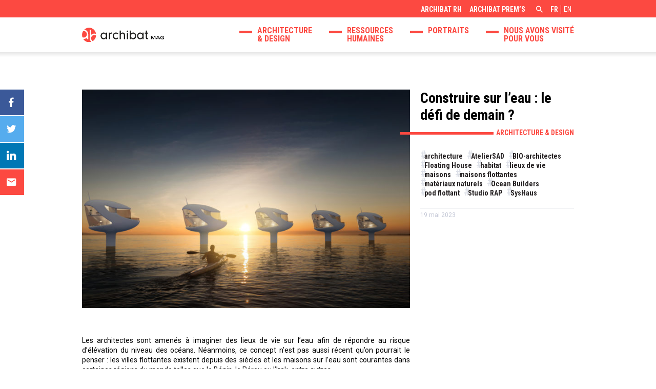

--- FILE ---
content_type: text/html; charset=UTF-8
request_url: https://archibat.com/blog/construire-sur-leau-le-defi-de-demain/
body_size: 11486
content:
<!DOCTYPE html>

<html lang="fr-FR">

<head>
	<meta charset="UTF-8">
	<meta name="viewport" content="width=device-width, initial-scale=1">
	<link rel="profile" href="http://gmpg.org/xfn/11">
	<link rel="pingback" href="https://archibat.com/blog/xmlrpc.php">
	<title>Construire sur l’eau : le défi de demain ? &#8211; ArchiBat Mag</title>
	<link rel="icon" type="image/png" href="https://archibat.com/blog/wp-content/themes/archibat-mag/img/favicon/favicon-96x96.png" sizes="96x96" />
	<link rel="icon" type="image/svg+xml" href="https://archibat.com/blog/wp-content/themes/archibat-mag/img/favicon/favicon.svg" />
	<link rel="shortcut icon" href="https://archibat.com/blog/wp-content/themes/archibat-mag/img/favicon/favicon.ico" />
	<link rel="apple-touch-icon" sizes="180x180" href="https://archibat.com/blog/wp-content/themes/archibat-mag/img/favicon/apple-touch-icon.png" />
	<meta name="apple-mobile-web-app-title" content="ArchiBat Mag" />
	<link rel="manifest" href="/site.webmanifest" />
	<meta name='robots' content='index, follow, max-image-preview:large, max-snippet:-1, max-video-preview:-1' />
	<style>img:is([sizes="auto" i], [sizes^="auto," i]) { contain-intrinsic-size: 3000px 1500px }</style>
	<link rel="alternate" hreflang="fr" href="https://archibat.com/blog/construire-sur-leau-le-defi-de-demain/" />
<link rel="alternate" hreflang="x-default" href="https://archibat.com/blog/construire-sur-leau-le-defi-de-demain/" />

	<!-- This site is optimized with the Yoast SEO plugin v24.8.1 - https://yoast.com/wordpress/plugins/seo/ -->
	<link rel="canonical" href="https://archibat.com/blog/construire-sur-leau-le-defi-de-demain/" />
	<meta property="og:locale" content="fr_FR" />
	<meta property="og:type" content="article" />
	<meta property="og:title" content="Construire sur l’eau : le défi de demain ? &#8211; ArchiBat Mag" />
	<meta property="og:description" content="Les architectes sont amenés à imaginer des lieux de vie sur l’eau afin de répondre au risque d’élévation du niveau des océans. Néanmoins, ce concept…" />
	<meta property="og:url" content="https://archibat.com/blog/construire-sur-leau-le-defi-de-demain/" />
	<meta property="og:site_name" content="ArchiBat Mag" />
	<meta property="article:published_time" content="2023-05-19T12:00:00+00:00" />
	<meta property="og:image" content="https://archibat.com/blog/wp-content/uploads/2023/05/archibat-mag-cover1-Construire-sur-leau-le-defi-de-demain.jpg" />
	<meta property="og:image:width" content="1582" />
	<meta property="og:image:height" content="890" />
	<meta property="og:image:type" content="image/jpeg" />
	<meta name="author" content="communication" />
	<meta name="twitter:card" content="summary_large_image" />
	<meta name="twitter:label1" content="Écrit par" />
	<meta name="twitter:data1" content="communication" />
	<meta name="twitter:label2" content="Durée de lecture estimée" />
	<meta name="twitter:data2" content="4 minutes" />
	<script type="application/ld+json" class="yoast-schema-graph">{"@context":"https://schema.org","@graph":[{"@type":"WebPage","@id":"https://archibat.com/blog/construire-sur-leau-le-defi-de-demain/","url":"https://archibat.com/blog/construire-sur-leau-le-defi-de-demain/","name":"Construire sur l’eau : le défi de demain ? &#8211; ArchiBat Mag","isPartOf":{"@id":"https://archibat.com/blog/#website"},"primaryImageOfPage":{"@id":"https://archibat.com/blog/construire-sur-leau-le-defi-de-demain/#primaryimage"},"image":{"@id":"https://archibat.com/blog/construire-sur-leau-le-defi-de-demain/#primaryimage"},"thumbnailUrl":"https://archibat.com/blog/wp-content/uploads/2023/05/archibat-mag-cover1-Construire-sur-leau-le-defi-de-demain.jpg","datePublished":"2023-05-19T12:00:00+00:00","author":{"@id":"https://archibat.com/blog/#/schema/person/c246f0d63b5e719c2cbe4f9bd494bf12"},"breadcrumb":{"@id":"https://archibat.com/blog/construire-sur-leau-le-defi-de-demain/#breadcrumb"},"inLanguage":"fr-FR","potentialAction":[{"@type":"ReadAction","target":["https://archibat.com/blog/construire-sur-leau-le-defi-de-demain/"]}]},{"@type":"ImageObject","inLanguage":"fr-FR","@id":"https://archibat.com/blog/construire-sur-leau-le-defi-de-demain/#primaryimage","url":"https://archibat.com/blog/wp-content/uploads/2023/05/archibat-mag-cover1-Construire-sur-leau-le-defi-de-demain.jpg","contentUrl":"https://archibat.com/blog/wp-content/uploads/2023/05/archibat-mag-cover1-Construire-sur-leau-le-defi-de-demain.jpg","width":1582,"height":890},{"@type":"BreadcrumbList","@id":"https://archibat.com/blog/construire-sur-leau-le-defi-de-demain/#breadcrumb","itemListElement":[{"@type":"ListItem","position":1,"name":"Home","item":"https://archibat.com/blog/"},{"@type":"ListItem","position":2,"name":"Articles","item":"https://archibat.com/blog/articles/"},{"@type":"ListItem","position":3,"name":"Construire sur l’eau : le défi de demain ?"}]},{"@type":"WebSite","@id":"https://archibat.com/blog/#website","url":"https://archibat.com/blog/","name":"ArchiBat Mag","description":"Vous souhaitez connaitre les dernières actualités sur l’Architecture, le Design ou les Ressources Humaines ? Découvrez ArchiBat Mag, le magazine dédié aux métiers de l&#039;Architecture et de l&#039;Ingénierie.","potentialAction":[{"@type":"SearchAction","target":{"@type":"EntryPoint","urlTemplate":"https://archibat.com/blog/?s={search_term_string}"},"query-input":{"@type":"PropertyValueSpecification","valueRequired":true,"valueName":"search_term_string"}}],"inLanguage":"fr-FR"},{"@type":"Person","@id":"https://archibat.com/blog/#/schema/person/c246f0d63b5e719c2cbe4f9bd494bf12","name":"communication"}]}</script>
	<!-- / Yoast SEO plugin. -->


<link rel='dns-prefetch' href='//code.jquery.com' />
<link rel='dns-prefetch' href='//cdnjs.cloudflare.com' />
<link rel='dns-prefetch' href='//s7.addthis.com' />
<link rel='dns-prefetch' href='//unpkg.com' />
<link rel='dns-prefetch' href='//fonts.googleapis.com' />
<link rel='stylesheet' id='wp-block-library-css' href='https://archibat.com/blog/wp-includes/css/dist/block-library/style.min.css?ver=6.7.4' type='text/css' media='all' />
<style id='classic-theme-styles-inline-css' type='text/css'>
/*! This file is auto-generated */
.wp-block-button__link{color:#fff;background-color:#32373c;border-radius:9999px;box-shadow:none;text-decoration:none;padding:calc(.667em + 2px) calc(1.333em + 2px);font-size:1.125em}.wp-block-file__button{background:#32373c;color:#fff;text-decoration:none}
</style>
<style id='global-styles-inline-css' type='text/css'>
:root{--wp--preset--aspect-ratio--square: 1;--wp--preset--aspect-ratio--4-3: 4/3;--wp--preset--aspect-ratio--3-4: 3/4;--wp--preset--aspect-ratio--3-2: 3/2;--wp--preset--aspect-ratio--2-3: 2/3;--wp--preset--aspect-ratio--16-9: 16/9;--wp--preset--aspect-ratio--9-16: 9/16;--wp--preset--color--black: #000000;--wp--preset--color--cyan-bluish-gray: #abb8c3;--wp--preset--color--white: #ffffff;--wp--preset--color--pale-pink: #f78da7;--wp--preset--color--vivid-red: #cf2e2e;--wp--preset--color--luminous-vivid-orange: #ff6900;--wp--preset--color--luminous-vivid-amber: #fcb900;--wp--preset--color--light-green-cyan: #7bdcb5;--wp--preset--color--vivid-green-cyan: #00d084;--wp--preset--color--pale-cyan-blue: #8ed1fc;--wp--preset--color--vivid-cyan-blue: #0693e3;--wp--preset--color--vivid-purple: #9b51e0;--wp--preset--gradient--vivid-cyan-blue-to-vivid-purple: linear-gradient(135deg,rgba(6,147,227,1) 0%,rgb(155,81,224) 100%);--wp--preset--gradient--light-green-cyan-to-vivid-green-cyan: linear-gradient(135deg,rgb(122,220,180) 0%,rgb(0,208,130) 100%);--wp--preset--gradient--luminous-vivid-amber-to-luminous-vivid-orange: linear-gradient(135deg,rgba(252,185,0,1) 0%,rgba(255,105,0,1) 100%);--wp--preset--gradient--luminous-vivid-orange-to-vivid-red: linear-gradient(135deg,rgba(255,105,0,1) 0%,rgb(207,46,46) 100%);--wp--preset--gradient--very-light-gray-to-cyan-bluish-gray: linear-gradient(135deg,rgb(238,238,238) 0%,rgb(169,184,195) 100%);--wp--preset--gradient--cool-to-warm-spectrum: linear-gradient(135deg,rgb(74,234,220) 0%,rgb(151,120,209) 20%,rgb(207,42,186) 40%,rgb(238,44,130) 60%,rgb(251,105,98) 80%,rgb(254,248,76) 100%);--wp--preset--gradient--blush-light-purple: linear-gradient(135deg,rgb(255,206,236) 0%,rgb(152,150,240) 100%);--wp--preset--gradient--blush-bordeaux: linear-gradient(135deg,rgb(254,205,165) 0%,rgb(254,45,45) 50%,rgb(107,0,62) 100%);--wp--preset--gradient--luminous-dusk: linear-gradient(135deg,rgb(255,203,112) 0%,rgb(199,81,192) 50%,rgb(65,88,208) 100%);--wp--preset--gradient--pale-ocean: linear-gradient(135deg,rgb(255,245,203) 0%,rgb(182,227,212) 50%,rgb(51,167,181) 100%);--wp--preset--gradient--electric-grass: linear-gradient(135deg,rgb(202,248,128) 0%,rgb(113,206,126) 100%);--wp--preset--gradient--midnight: linear-gradient(135deg,rgb(2,3,129) 0%,rgb(40,116,252) 100%);--wp--preset--font-size--small: 13px;--wp--preset--font-size--medium: 20px;--wp--preset--font-size--large: 36px;--wp--preset--font-size--x-large: 42px;--wp--preset--spacing--20: 0.44rem;--wp--preset--spacing--30: 0.67rem;--wp--preset--spacing--40: 1rem;--wp--preset--spacing--50: 1.5rem;--wp--preset--spacing--60: 2.25rem;--wp--preset--spacing--70: 3.38rem;--wp--preset--spacing--80: 5.06rem;--wp--preset--shadow--natural: 6px 6px 9px rgba(0, 0, 0, 0.2);--wp--preset--shadow--deep: 12px 12px 50px rgba(0, 0, 0, 0.4);--wp--preset--shadow--sharp: 6px 6px 0px rgba(0, 0, 0, 0.2);--wp--preset--shadow--outlined: 6px 6px 0px -3px rgba(255, 255, 255, 1), 6px 6px rgba(0, 0, 0, 1);--wp--preset--shadow--crisp: 6px 6px 0px rgba(0, 0, 0, 1);}:where(.is-layout-flex){gap: 0.5em;}:where(.is-layout-grid){gap: 0.5em;}body .is-layout-flex{display: flex;}.is-layout-flex{flex-wrap: wrap;align-items: center;}.is-layout-flex > :is(*, div){margin: 0;}body .is-layout-grid{display: grid;}.is-layout-grid > :is(*, div){margin: 0;}:where(.wp-block-columns.is-layout-flex){gap: 2em;}:where(.wp-block-columns.is-layout-grid){gap: 2em;}:where(.wp-block-post-template.is-layout-flex){gap: 1.25em;}:where(.wp-block-post-template.is-layout-grid){gap: 1.25em;}.has-black-color{color: var(--wp--preset--color--black) !important;}.has-cyan-bluish-gray-color{color: var(--wp--preset--color--cyan-bluish-gray) !important;}.has-white-color{color: var(--wp--preset--color--white) !important;}.has-pale-pink-color{color: var(--wp--preset--color--pale-pink) !important;}.has-vivid-red-color{color: var(--wp--preset--color--vivid-red) !important;}.has-luminous-vivid-orange-color{color: var(--wp--preset--color--luminous-vivid-orange) !important;}.has-luminous-vivid-amber-color{color: var(--wp--preset--color--luminous-vivid-amber) !important;}.has-light-green-cyan-color{color: var(--wp--preset--color--light-green-cyan) !important;}.has-vivid-green-cyan-color{color: var(--wp--preset--color--vivid-green-cyan) !important;}.has-pale-cyan-blue-color{color: var(--wp--preset--color--pale-cyan-blue) !important;}.has-vivid-cyan-blue-color{color: var(--wp--preset--color--vivid-cyan-blue) !important;}.has-vivid-purple-color{color: var(--wp--preset--color--vivid-purple) !important;}.has-black-background-color{background-color: var(--wp--preset--color--black) !important;}.has-cyan-bluish-gray-background-color{background-color: var(--wp--preset--color--cyan-bluish-gray) !important;}.has-white-background-color{background-color: var(--wp--preset--color--white) !important;}.has-pale-pink-background-color{background-color: var(--wp--preset--color--pale-pink) !important;}.has-vivid-red-background-color{background-color: var(--wp--preset--color--vivid-red) !important;}.has-luminous-vivid-orange-background-color{background-color: var(--wp--preset--color--luminous-vivid-orange) !important;}.has-luminous-vivid-amber-background-color{background-color: var(--wp--preset--color--luminous-vivid-amber) !important;}.has-light-green-cyan-background-color{background-color: var(--wp--preset--color--light-green-cyan) !important;}.has-vivid-green-cyan-background-color{background-color: var(--wp--preset--color--vivid-green-cyan) !important;}.has-pale-cyan-blue-background-color{background-color: var(--wp--preset--color--pale-cyan-blue) !important;}.has-vivid-cyan-blue-background-color{background-color: var(--wp--preset--color--vivid-cyan-blue) !important;}.has-vivid-purple-background-color{background-color: var(--wp--preset--color--vivid-purple) !important;}.has-black-border-color{border-color: var(--wp--preset--color--black) !important;}.has-cyan-bluish-gray-border-color{border-color: var(--wp--preset--color--cyan-bluish-gray) !important;}.has-white-border-color{border-color: var(--wp--preset--color--white) !important;}.has-pale-pink-border-color{border-color: var(--wp--preset--color--pale-pink) !important;}.has-vivid-red-border-color{border-color: var(--wp--preset--color--vivid-red) !important;}.has-luminous-vivid-orange-border-color{border-color: var(--wp--preset--color--luminous-vivid-orange) !important;}.has-luminous-vivid-amber-border-color{border-color: var(--wp--preset--color--luminous-vivid-amber) !important;}.has-light-green-cyan-border-color{border-color: var(--wp--preset--color--light-green-cyan) !important;}.has-vivid-green-cyan-border-color{border-color: var(--wp--preset--color--vivid-green-cyan) !important;}.has-pale-cyan-blue-border-color{border-color: var(--wp--preset--color--pale-cyan-blue) !important;}.has-vivid-cyan-blue-border-color{border-color: var(--wp--preset--color--vivid-cyan-blue) !important;}.has-vivid-purple-border-color{border-color: var(--wp--preset--color--vivid-purple) !important;}.has-vivid-cyan-blue-to-vivid-purple-gradient-background{background: var(--wp--preset--gradient--vivid-cyan-blue-to-vivid-purple) !important;}.has-light-green-cyan-to-vivid-green-cyan-gradient-background{background: var(--wp--preset--gradient--light-green-cyan-to-vivid-green-cyan) !important;}.has-luminous-vivid-amber-to-luminous-vivid-orange-gradient-background{background: var(--wp--preset--gradient--luminous-vivid-amber-to-luminous-vivid-orange) !important;}.has-luminous-vivid-orange-to-vivid-red-gradient-background{background: var(--wp--preset--gradient--luminous-vivid-orange-to-vivid-red) !important;}.has-very-light-gray-to-cyan-bluish-gray-gradient-background{background: var(--wp--preset--gradient--very-light-gray-to-cyan-bluish-gray) !important;}.has-cool-to-warm-spectrum-gradient-background{background: var(--wp--preset--gradient--cool-to-warm-spectrum) !important;}.has-blush-light-purple-gradient-background{background: var(--wp--preset--gradient--blush-light-purple) !important;}.has-blush-bordeaux-gradient-background{background: var(--wp--preset--gradient--blush-bordeaux) !important;}.has-luminous-dusk-gradient-background{background: var(--wp--preset--gradient--luminous-dusk) !important;}.has-pale-ocean-gradient-background{background: var(--wp--preset--gradient--pale-ocean) !important;}.has-electric-grass-gradient-background{background: var(--wp--preset--gradient--electric-grass) !important;}.has-midnight-gradient-background{background: var(--wp--preset--gradient--midnight) !important;}.has-small-font-size{font-size: var(--wp--preset--font-size--small) !important;}.has-medium-font-size{font-size: var(--wp--preset--font-size--medium) !important;}.has-large-font-size{font-size: var(--wp--preset--font-size--large) !important;}.has-x-large-font-size{font-size: var(--wp--preset--font-size--x-large) !important;}
:where(.wp-block-post-template.is-layout-flex){gap: 1.25em;}:where(.wp-block-post-template.is-layout-grid){gap: 1.25em;}
:where(.wp-block-columns.is-layout-flex){gap: 2em;}:where(.wp-block-columns.is-layout-grid){gap: 2em;}
:root :where(.wp-block-pullquote){font-size: 1.5em;line-height: 1.6;}
</style>
<link rel='stylesheet' id='zmdi-css' href='//cdnjs.cloudflare.com/ajax/libs/material-design-iconic-font/2.2.0/css/material-design-iconic-font.min.css' type='text/css' media='all' />
<link rel='stylesheet' id='google-fonts-css' href='//fonts.googleapis.com/css?family=Roboto+Condensed:400,700%7CRoboto:400,400i,700,700i' type='text/css' media='all' />
<link rel='stylesheet' id='slick-css' href='//cdnjs.cloudflare.com/ajax/libs/slick-carousel/1.9.0/slick.min.css' type='text/css' media='all' />
<link rel='stylesheet' id='style-css' href='https://archibat.com/blog/wp-content/themes/archibat-mag/style.css?ver=1.0.1' type='text/css' media='all' />
<script type="text/javascript" src="//code.jquery.com/jquery-latest.min.js?ver=6.7.4" id="jquery-js"></script>
<script type="text/javascript" src="https://archibat.com/blog/wp-content/themes/archibat-mag/js/lang/lang_fr.js?ver=6.7.4" id="lang-js"></script>
<script type="text/javascript" src="//cdnjs.cloudflare.com/ajax/libs/jquery-validate/1.17.0/jquery.validate.min.js?ver=6.7.4" id="jquery.validate-js"></script>
<script type="text/javascript" src="https://archibat.com/blog/wp-content/themes/archibat-mag/js/libs/jquery.validate/jquery.validate-custom-messages-fr.js?ver=6.7.4" id="jquery.validate-custom-messages-js"></script>
<script type="text/javascript" src="//cdnjs.cloudflare.com/ajax/libs/slick-carousel/1.9.0/slick.min.js?ver=6.7.4" id="slick-js"></script>
<script type="text/javascript" src="//s7.addthis.com/js/300/addthis_widget.js?ver=6.7.4#pubid=ra-5b7d9693b83e797d" id="addthis-js"></script>
<script type="text/javascript" src="//unpkg.com/scrollreveal@4.0.0/dist/scrollreveal.min.js?ver=6.7.4" id="scrollreveal-js"></script>
<script type="text/javascript" id="functions-js-extra">
/* <![CDATA[ */
var ajaxURL = "https:\/\/archibat.com\/blog\/wp-admin\/admin-ajax.php";
/* ]]> */
</script>
<script type="text/javascript" src="https://archibat.com/blog/wp-content/themes/archibat-mag/js/functions.min.js?ver=1.0.0" id="functions-js"></script>
<link rel="https://api.w.org/" href="https://archibat.com/blog/wp-json/" /><link rel="alternate" title="JSON" type="application/json" href="https://archibat.com/blog/wp-json/wp/v2/posts/20943" /><link rel="EditURI" type="application/rsd+xml" title="RSD" href="https://archibat.com/blog/xmlrpc.php?rsd" />
<meta name="generator" content="WordPress 6.7.4" />
<link rel='shortlink' href='https://archibat.com/blog/?p=20943' />
<link rel="alternate" title="oEmbed (JSON)" type="application/json+oembed" href="https://archibat.com/blog/wp-json/oembed/1.0/embed?url=https%3A%2F%2Farchibat.com%2Fblog%2Fconstruire-sur-leau-le-defi-de-demain%2F" />
<link rel="alternate" title="oEmbed (XML)" type="text/xml+oembed" href="https://archibat.com/blog/wp-json/oembed/1.0/embed?url=https%3A%2F%2Farchibat.com%2Fblog%2Fconstruire-sur-leau-le-defi-de-demain%2F&#038;format=xml" />
<meta name="generator" content="WPML ver:4.7.3 stt:1,4;" />
	<!-- Global site tag (gtag.js) - Google Analytics -->
	<!--<script async src="https://www.googletagmanager.com/gtag/js?id=UA-127767318-1"></script>
	<script>
		window.dataLayer = window.dataLayer || [];
		function gtag(){dataLayer.push(arguments);}
		gtag('js', new Date());
		gtag('config', 'UA-127767318-1');
	</script>-->
</head>

<body class="post-template-default single single-post postid-20943 single-format-standard">

	<!-- HEADER -->
	<header>

		<div class="sub-header">

			<div class="inner-container">

				<div class="sub-header-container">

					<!-- SECONDARY MENU -->
					<nav class="menu-menu-secondaire"><ul class="menu"><li class="menu-item menu-item-type-custom menu-item-object-custom menu-item-13"><a target="_blank" href="https://archibat.com/">ArchiBat RH</a></li>
<li class="menu-item menu-item-type-custom menu-item-object-custom menu-item-14"><a target="_blank" href="https://archibat-prems.com/">ArchiBat Prem&rsquo;s</a></li>
</ul></nav>					<!-- /SECONDARY MENU -->

					<!-- SEARCH FORM -->
					
<form role="search" method="get" class="searchform " action="https://archibat.com/blog/">
	<label>
		<span>Rechercher</span>
		<input type="text" class="searchfield" value="" name="s" required>
	</label>
	<input type="submit" class="searchsubmit" value="" disabled>
	<a href="#" class="fake-button" title="Rechercher"></a>
</form>					<!-- /SEARCH FORM -->

					<!-- LANG MENU -->
					<nav class="lang-menu"><ul><li><span>fr</span></li><li><a href="https://archibat.com/blog/en/" title="English">en</a></li></ul></nav>					<!-- /LANG MENU -->

				</div>

			</div>

		</div>

		<div class="main-header">

			<div class="inner-container">
				
					<div class="clearfix">
					<!-- LOGO -->
										<a href="https://archibat.com/blog/" title="ArchiBat Mag" class="logo">
						<img src="https://archibat.com/blog/wp-content/themes/archibat-mag/img/logos/logo-archibat-mag.svg" alt="ArchiBat Mag" title="ArchiBat Mag">
					</a>
										<!-- /LOGO -->

					<!-- MAIN MENU -->
					<nav class="menu-menu-principal-container"><ul class="menu"><li class="menu-item menu-item-type-taxonomy menu-item-object-category current-post-ancestor current-menu-parent current-post-parent menu-item-35"><a href="https://archibat.com/blog/category/architecture-et-design/" title="Architecture &#038; design">Architecture <br>&#038; design</a></li>
<li class="menu-item menu-item-type-taxonomy menu-item-object-category menu-item-37"><a href="https://archibat.com/blog/category/ressources-humaines/" title="Ressources Humaines">Ressources <br>Humaines</a></li>
<li class="menu-item menu-item-type-taxonomy menu-item-object-category menu-item-36"><a href="https://archibat.com/blog/category/portraits/">Portraits</a></li>
<li class="menu-item menu-item-type-taxonomy menu-item-object-category menu-item-11347"><a href="https://archibat.com/blog/category/expositions/" title="Nous avons visité pour vous">Nous avons visité <br>pour vous</a></li>
</ul></nav>					<!-- /MAIN MENU -->
			
					<!-- MOBILE HEADER -->
					<span class="open-mobile-menu-btn"><i class="zmdi zmdi-menu"></i></span>

					<nav class="mobile-menu">

						<div class="mobile-header">

							<div class="inner-container">

								<a href="https://archibat.com/blog/" title="ArchiBat Mag" class="logo">
									<img src="https://archibat.com/blog/wp-content/themes/archibat-mag/img/logos/logo-archibat-mag.svg" alt="ArchiBat Mag" title="ArchiBat Mag">
								</a>

								<span class="close-mobile-menu-btn"><i class="zmdi zmdi-close"></i></span>

							</div>

						</div>

						<div class="mobile-menu-content">

							<div class="inner-container">

								<nav class="menu-menu-principal-container"><ul class="menu"><li class="menu-item menu-item-type-taxonomy menu-item-object-category current-post-ancestor current-menu-parent current-post-parent menu-item-35"><a href="https://archibat.com/blog/category/architecture-et-design/" title="Architecture &#038; design">Architecture <br>&#038; design</a></li>
<li class="menu-item menu-item-type-taxonomy menu-item-object-category menu-item-37"><a href="https://archibat.com/blog/category/ressources-humaines/" title="Ressources Humaines">Ressources <br>Humaines</a></li>
<li class="menu-item menu-item-type-taxonomy menu-item-object-category menu-item-36"><a href="https://archibat.com/blog/category/portraits/">Portraits</a></li>
<li class="menu-item menu-item-type-taxonomy menu-item-object-category menu-item-11347"><a href="https://archibat.com/blog/category/expositions/" title="Nous avons visité pour vous">Nous avons visité <br>pour vous</a></li>
</ul></nav>
<form role="search" method="get" class="searchform " action="https://archibat.com/blog/">
	<label>
		<span>Rechercher</span>
		<input type="text" class="searchfield" value="" name="s" required>
	</label>
	<input type="submit" class="searchsubmit" value="" disabled>
	<a href="#" class="fake-button" title="Rechercher"></a>
</form><nav class="menu-menu-secondaire"><ul class="menu"><li class="menu-item menu-item-type-custom menu-item-object-custom menu-item-13"><a target="_blank" href="https://archibat.com/">ArchiBat RH</a></li>
<li class="menu-item menu-item-type-custom menu-item-object-custom menu-item-14"><a target="_blank" href="https://archibat-prems.com/">ArchiBat Prem&rsquo;s</a></li>
</ul></nav><nav class="menu-menu-de-pied-de-page-container"><ul class="menu"><li class="menu-item menu-item-type-post_type menu-item-object-page menu-item-privacy-policy menu-item-4813"><a rel="privacy-policy" href="https://archibat.com/blog/mentions-legales/">Mentions légales</a></li>
</ul></nav><nav class="lang-menu"><ul><li><span>fr</span></li><li><a href="https://archibat.com/blog/en/" title="English">en</a></li></ul></nav>
							</div>

						</div>

					</nav>
					<!-- /MOBILE HEADER -->

				</div>

			</div>

		</div>

	</header>
	<!-- /HEADER -->

	<!-- MAIN CONTAINER -->
	<main id="top" class="main-container">


	<section class="full-single-post">

		<div class="inner-container">

			<div class="clearfix">
			
				<div class="thumbnail-post full">

											<div class="image" style="background-image: url('https://archibat.com/blog/wp-content/uploads/2023/05/archibat-mag-cover1-Construire-sur-leau-le-defi-de-demain-720x480.jpg'); background-image: -webkit-image-set( url('https://archibat.com/blog/wp-content/uploads/2023/05/archibat-mag-cover1-Construire-sur-leau-le-defi-de-demain-720x480.jpg') 1x, url('https://archibat.com/blog/wp-content/uploads/2023/05/archibat-mag-cover1-Construire-sur-leau-le-defi-de-demain-1440x890.jpg') 2x );  background-image: image-set( url('https://archibat.com/blog/wp-content/uploads/2023/05/archibat-mag-cover1-Construire-sur-leau-le-defi-de-demain-720x480.jpg') 1x, url('https://archibat.com/blog/wp-content/uploads/2023/05/archibat-mag-cover1-Construire-sur-leau-le-defi-de-demain-1440x890.jpg') 2x ); "></div>
					
					<div class="text">
						
						<h1 class="title h2-title">Construire sur l’eau : le défi de demain ?</h1>
						
																		<div class="category"><a href="https://archibat.com/blog/category/architecture-et-design/" title="Architecture &amp; design">Architecture &amp; design</a></div>
						
																			<div class="tags">
																	<a href="https://archibat.com/blog/tag/architecture-2/" title="architecture">architecture</a>
																	<a href="https://archibat.com/blog/tag/ateliersad/" title="AtelierSAD">AtelierSAD</a>
																	<a href="https://archibat.com/blog/tag/bio-architectes/" title="BIO-architectes">BIO-architectes</a>
																	<a href="https://archibat.com/blog/tag/floating-house/" title="Floating House">Floating House</a>
																	<a href="https://archibat.com/blog/tag/habitat/" title="habitat">habitat</a>
																	<a href="https://archibat.com/blog/tag/lieux-de-vie/" title="lieux de vie">lieux de vie</a>
																	<a href="https://archibat.com/blog/tag/maisons/" title="maisons">maisons</a>
																	<a href="https://archibat.com/blog/tag/maisons-flottantes/" title="maisons flottantes">maisons flottantes</a>
																	<a href="https://archibat.com/blog/tag/materiaux-naturels/" title="matériaux naturels">matériaux naturels</a>
																	<a href="https://archibat.com/blog/tag/ocean-builders/" title="Ocean Builders">Ocean Builders</a>
																	<a href="https://archibat.com/blog/tag/pod-flottant/" title="pod flottant">pod flottant</a>
																	<a href="https://archibat.com/blog/tag/studio-rap/" title="Studio RAP">Studio RAP</a>
																	<a href="https://archibat.com/blog/tag/syshaus/" title="SysHaus">SysHaus</a>
															</div>
						
						<time class="date" datetime="2023-05-19">19 mai 2023</time>

					</div>

				</div>

			</div>

						<div class="two-columns clearfix ">

				<div class="col main-content">

					<div class="wysiwyg-content">
						
<p>Les architectes sont amenés à imaginer des lieux de vie sur l’eau afin de répondre au risque d’élévation du niveau des océans. Néanmoins, ce concept n’est pas aussi récent qu&rsquo;on pourrait le penser : les villes flottantes existent depuis des siècles et les maisons sur l&rsquo;eau sont courantes dans certaines régions du monde telles que le Bénin, le Pérou ou l&rsquo;Irak, entre autres.</p>



<figure class="wp-block-image size-large"><img fetchpriority="high" decoding="async" width="649" height="480" src="https://archibat.com/blog/wp-content/uploads/2023/05/archibat-mag-001-construire-sur-leau-le-defi-de-demain-649x480.jpg" alt="" class="wp-image-20971" srcset="https://archibat.com/blog/wp-content/uploads/2023/05/archibat-mag-001-construire-sur-leau-le-defi-de-demain-649x480.jpg 649w, https://archibat.com/blog/wp-content/uploads/2023/05/archibat-mag-001-construire-sur-leau-le-defi-de-demain-300x222.jpg 300w, https://archibat.com/blog/wp-content/uploads/2023/05/archibat-mag-001-construire-sur-leau-le-defi-de-demain-768x568.jpg 768w, https://archibat.com/blog/wp-content/uploads/2023/05/archibat-mag-001-construire-sur-leau-le-defi-de-demain.jpg 1353w" sizes="(max-width: 649px) 100vw, 649px" /></figure>



<p>Pour bien construire sur l’eau, les deux principes fondamentaux sont l’utilisation de matériaux naturels et l’efficacité énergétique. En effet, en observant l’habitat chez les Ma&rsquo;dan dans le sud de l&rsquo;Irak ou les Uros sur le lac Titicaca au Pérou, on constate que celui-ci a été construit uniquement à partir de fibres naturelles, et ce depuis des siècles. </p>



<p>Voici 6 projets actuels qui donnent un aperçu des différentes approches de la maison flottante :</p>



<h3 class="wp-block-heading"><strong>PortX par AtelierSAD</strong></h3>



<figure class="wp-block-image size-large is-resized"><img decoding="async" src="https://archibat.com/blog/wp-content/uploads/2023/05/archibat-mag-01-construire-sur-leau-le-defi-de-demain-720x480.jpg" alt="" class="wp-image-20946" width="1450" height="966" srcset="https://archibat.com/blog/wp-content/uploads/2023/05/archibat-mag-01-construire-sur-leau-le-defi-de-demain-720x480.jpg 720w, https://archibat.com/blog/wp-content/uploads/2023/05/archibat-mag-01-construire-sur-leau-le-defi-de-demain-300x200.jpg 300w, https://archibat.com/blog/wp-content/uploads/2023/05/archibat-mag-01-construire-sur-leau-le-defi-de-demain-768x512.jpg 768w, https://archibat.com/blog/wp-content/uploads/2023/05/archibat-mag-01-construire-sur-leau-le-defi-de-demain-1440x960.jpg 1440w, https://archibat.com/blog/wp-content/uploads/2023/05/archibat-mag-01-construire-sur-leau-le-defi-de-demain-960x640.jpg 960w, https://archibat.com/blog/wp-content/uploads/2023/05/archibat-mag-01-construire-sur-leau-le-defi-de-demain-350x233.jpg 350w, https://archibat.com/blog/wp-content/uploads/2023/05/archibat-mag-01-construire-sur-leau-le-defi-de-demain-700x466.jpg 700w, https://archibat.com/blog/wp-content/uploads/2023/05/archibat-mag-01-construire-sur-leau-le-defi-de-demain.jpg 1500w" sizes="(max-width: 1450px) 100vw, 1450px" /></figure>



<p>Ce projet du studio tchèque AtelierSAD remet la notion de maison sur l’eau au goût du jour par une conception résolument contemporaine. Composé de modules individuels en forme de C sans jointures, PortX représente une fusion intelligente de matériaux high-tech à la fois naturels et légers. Pour préserver l’intimité à quai, les grandes baies vitrées sont positionnées du côté opposé afin de laisser entrer lumière naturelle et chaleur. Rapides à démonter, les unités de construction individuelles offrent une grande flexibilité.</p>



<h3 class="wp-block-heading"><strong>Energy Positive Floating Villa par vanOmmeren-architecten</strong></h3>



<figure class="wp-block-image size-large"><img decoding="async" width="720" height="480" src="https://archibat.com/blog/wp-content/uploads/2023/05/archibat-mag-03-construire-sur-leau-le-defi-de-demain-720x480.jpg" alt="" class="wp-image-20948" srcset="https://archibat.com/blog/wp-content/uploads/2023/05/archibat-mag-03-construire-sur-leau-le-defi-de-demain-720x480.jpg 720w, https://archibat.com/blog/wp-content/uploads/2023/05/archibat-mag-03-construire-sur-leau-le-defi-de-demain-300x200.jpg 300w, https://archibat.com/blog/wp-content/uploads/2023/05/archibat-mag-03-construire-sur-leau-le-defi-de-demain-768x512.jpg 768w, https://archibat.com/blog/wp-content/uploads/2023/05/archibat-mag-03-construire-sur-leau-le-defi-de-demain-1440x960.jpg 1440w, https://archibat.com/blog/wp-content/uploads/2023/05/archibat-mag-03-construire-sur-leau-le-defi-de-demain-960x640.jpg 960w, https://archibat.com/blog/wp-content/uploads/2023/05/archibat-mag-03-construire-sur-leau-le-defi-de-demain-350x233.jpg 350w, https://archibat.com/blog/wp-content/uploads/2023/05/archibat-mag-03-construire-sur-leau-le-defi-de-demain-700x466.jpg 700w, https://archibat.com/blog/wp-content/uploads/2023/05/archibat-mag-03-construire-sur-leau-le-defi-de-demain.jpg 1500w" sizes="(max-width: 720px) 100vw, 720px" /></figure>



<p>Les maisons flottantes sont très populaires dans une grande partie des Pays-Bas. Ainsi, cet habitat cubique moderne localisé sur la rivière Spaarne de Haarlem produit plus d&rsquo;énergie qu’il n’en consomme. Son design emprunté au style industriel se compose principalement d&rsquo;aluminium, de verre, de bois et d&rsquo;acier et contraste avec son intérieur chaleureux. Le chauffage est fourni par des panneaux photovoltaïques sur le toit, combiné à une pompe à chaleur. Celle-ci crée un flux d’énergie naturelle sans fin en utilisant la différence de température entre l’eau et l’intérieur de la maison.</p>



<h3 class="wp-block-heading"><strong>The Float par Studio RAP</strong></h3>



<figure class="wp-block-image size-large is-resized"><img loading="lazy" decoding="async" src="https://archibat.com/blog/wp-content/uploads/2023/05/archibat-mag-04-construire-sur-leau-le-defi-de-demain-639x480.jpg" alt="" class="wp-image-20950" width="1450" height="1089" srcset="https://archibat.com/blog/wp-content/uploads/2023/05/archibat-mag-04-construire-sur-leau-le-defi-de-demain-639x480.jpg 639w, https://archibat.com/blog/wp-content/uploads/2023/05/archibat-mag-04-construire-sur-leau-le-defi-de-demain-300x225.jpg 300w, https://archibat.com/blog/wp-content/uploads/2023/05/archibat-mag-04-construire-sur-leau-le-defi-de-demain-768x577.jpg 768w, https://archibat.com/blog/wp-content/uploads/2023/05/archibat-mag-04-construire-sur-leau-le-defi-de-demain.jpg 1332w" sizes="auto, (max-width: 1450px) 100vw, 1450px" /></figure>



<p>Nous restons aux Pays-Bas pour ce projet lancé par le Forum économique mondial en 2022 : The Float par le Studio RAP, basé à Rotterdam. The Float utilise des processus et des matériaux renouvelables tels que le liège et le bois pour réduire les émissions liées à la construction du début à la fin. Pour se différencier des péniches traditionnelles, les architectes ont choisi une structure en zigzag entièrement réalisée en bois lamellé croisé et en liège. Pour une meilleure intégration au paysage, la maison est surmontée d&rsquo;un toit de verdure luxuriante.</p>



<h3 class="wp-block-heading"><strong>Floating House waterlilliHaus par SysHaus</strong></h3>



<figure class="wp-block-image size-large is-resized"><img loading="lazy" decoding="async" src="https://archibat.com/blog/wp-content/uploads/2023/05/archibat-mag-05-construire-sur-leau-le-defi-de-demain-720x480.jpg" alt="" class="wp-image-20952" width="1450" height="966" srcset="https://archibat.com/blog/wp-content/uploads/2023/05/archibat-mag-05-construire-sur-leau-le-defi-de-demain-720x480.jpg 720w, https://archibat.com/blog/wp-content/uploads/2023/05/archibat-mag-05-construire-sur-leau-le-defi-de-demain-300x200.jpg 300w, https://archibat.com/blog/wp-content/uploads/2023/05/archibat-mag-05-construire-sur-leau-le-defi-de-demain-768x512.jpg 768w, https://archibat.com/blog/wp-content/uploads/2023/05/archibat-mag-05-construire-sur-leau-le-defi-de-demain-1440x960.jpg 1440w, https://archibat.com/blog/wp-content/uploads/2023/05/archibat-mag-05-construire-sur-leau-le-defi-de-demain-960x640.jpg 960w, https://archibat.com/blog/wp-content/uploads/2023/05/archibat-mag-05-construire-sur-leau-le-defi-de-demain-350x233.jpg 350w, https://archibat.com/blog/wp-content/uploads/2023/05/archibat-mag-05-construire-sur-leau-le-defi-de-demain-700x466.jpg 700w, https://archibat.com/blog/wp-content/uploads/2023/05/archibat-mag-05-construire-sur-leau-le-defi-de-demain.jpg 1500w" sizes="auto, (max-width: 1450px) 100vw, 1450px" /></figure>



<p>Montée sur un catamaran flottant qui sert également de jetée privée, le cabinet d&rsquo;architecture brésilien SysHaus propose de multiples variantes de leur maison lilliHaus. Les matériaux utilisés sont le verre et le bois, permettant un design épuré. L’intérieur est également doté d’un mobilier minimaliste qui est en option. L&#8217;empreinte carbone de la maison est maîtrisée grâce à un astucieux système de ventilation naturelle ainsi qu&rsquo;un mécanisme de traitement et d&rsquo;extraction de l&rsquo;eau qui s&rsquo;adapte à l’environnement naturel. L&rsquo;énergie provient de panneaux solaires couplés à un système de batterie intégré. La consommation peut être surveillée via une technologie intelligente.</p>



<h3 class="wp-block-heading"><strong>DD16 par BIO-architects</strong></h3>



<figure class="wp-block-image size-large"><img loading="lazy" decoding="async" width="720" height="480" src="https://archibat.com/blog/wp-content/uploads/2023/05/modern-aquatic-architecture-5-homes-around-the-world-that-make-the-case-for-living-on-water_8-720x480.jpg" alt="" class="wp-image-20954" srcset="https://archibat.com/blog/wp-content/uploads/2023/05/modern-aquatic-architecture-5-homes-around-the-world-that-make-the-case-for-living-on-water_8-720x480.jpg 720w, https://archibat.com/blog/wp-content/uploads/2023/05/modern-aquatic-architecture-5-homes-around-the-world-that-make-the-case-for-living-on-water_8-300x200.jpg 300w, https://archibat.com/blog/wp-content/uploads/2023/05/modern-aquatic-architecture-5-homes-around-the-world-that-make-the-case-for-living-on-water_8-768x511.jpg 768w, https://archibat.com/blog/wp-content/uploads/2023/05/modern-aquatic-architecture-5-homes-around-the-world-that-make-the-case-for-living-on-water_8-1440x960.jpg 1440w, https://archibat.com/blog/wp-content/uploads/2023/05/modern-aquatic-architecture-5-homes-around-the-world-that-make-the-case-for-living-on-water_8-960x640.jpg 960w, https://archibat.com/blog/wp-content/uploads/2023/05/modern-aquatic-architecture-5-homes-around-the-world-that-make-the-case-for-living-on-water_8-350x233.jpg 350w, https://archibat.com/blog/wp-content/uploads/2023/05/modern-aquatic-architecture-5-homes-around-the-world-that-make-the-case-for-living-on-water_8-700x466.jpg 700w, https://archibat.com/blog/wp-content/uploads/2023/05/modern-aquatic-architecture-5-homes-around-the-world-that-make-the-case-for-living-on-water_8.jpg 1502w" sizes="auto, (max-width: 720px) 100vw, 720px" /></figure>



<p>L’énigmatique projet DD16 nous amène à Moscou, en Russie. L&rsquo;entreprise locale BIO-architectes a abordé le projet de façon minimaliste. En effet, la maison compte seulement 16 mètres carrés de surface totale répartis en deux modules. Des matériaux identiques ont été utilisés dans toutes les étapes de construction afin de réduire les déchets, tels que des feuilles d&rsquo;aluminium composites pour le cadre extérieur et la façade de la cuisine. Malgré son enveloppe extérieure compacte et très résistante aux intempéries, l&rsquo;intérieur de la maison reste chaleureux et on ne s’y sent pas à l’étroit, notamment grâce aux larges baies vitrées. La maison est entièrement autonome et utilise l’énergie solaire pour l&rsquo;électricité, l’eau du lac et des toilettes sèches. Grâce à sa facilité de montage, réalisable par une seule personne, elle se place à la première place de la maison flottante la plus polyvalente.</p>



<h3 class="wp-block-heading"><strong>Living Pod par Ocean Builders</strong></h3>



<figure class="wp-block-image size-large"><img loading="lazy" decoding="async" width="720" height="405" src="https://archibat.com/blog/wp-content/uploads/2023/05/archibat-mag-06-construire-sur-leau-le-defi-de-demain-1-720x405.jpg" alt="" class="wp-image-20966" srcset="https://archibat.com/blog/wp-content/uploads/2023/05/archibat-mag-06-construire-sur-leau-le-defi-de-demain-1-720x405.jpg 720w, https://archibat.com/blog/wp-content/uploads/2023/05/archibat-mag-06-construire-sur-leau-le-defi-de-demain-1-300x169.jpg 300w, https://archibat.com/blog/wp-content/uploads/2023/05/archibat-mag-06-construire-sur-leau-le-defi-de-demain-1-768x432.jpg 768w, https://archibat.com/blog/wp-content/uploads/2023/05/archibat-mag-06-construire-sur-leau-le-defi-de-demain-1-1536x864.jpg 1536w, https://archibat.com/blog/wp-content/uploads/2023/05/archibat-mag-06-construire-sur-leau-le-defi-de-demain-1.jpg 1582w" sizes="auto, (max-width: 720px) 100vw, 720px" /></figure>



<p>L&rsquo;option la plus avant-gardiste pour vivre sur l’eau est le “pod” flottant créé par la société panaméenne Ocean Builders. En cours de construction au large des côtes du Panama, ces maisons individuelles sont montées sur des piliers émergeants de l&rsquo;eau. Les “pods” sont conçus pour proposer à leurs habitants une vie écologique. Ils fonctionnent à l&rsquo;énergie solaire et intègrent un système de “smart home”. Les “pods” attirent également la faune aquatique et fournissent de l&rsquo;ombre, essentielle pour la croissance de nouveaux récifs coralliens.</p>



<hr class="wp-block-separator"/>



<p><strong>Vous recherchez un poste en Architecture ?</strong><a href="https://archibat.com/fr/offres-demploi" target="_blank" rel="noreferrer noopener"> Découvrez nos offres d’emploi !</a></p>
						

	
					</div>

					
<aside class="addthis_toolbox bottom-share clearfix">
	<a class="btn addthis_button_facebook" title="Partager sur Facebook"><i class="zmdi zmdi-facebook"></i></a>
	<a class="btn addthis_button_twitter" title="Partager sur Twitter"><i class="zmdi zmdi-twitter"></i></a>
	<a class="btn addthis_button_linkedin" title="Partager sur LinkedIn"><i class="zmdi zmdi-linkedin"></i></a>
	<a href="mailto:?subject=ArchiBat%20Mag%20&ndash;%20Construire%20sur%20l’eau%20:%20le%20défi%20de%20demain%20?&body=https://archibat.com/blog/construire-sur-leau-le-defi-de-demain/" class="btn" title="Partager par email"><i class="zmdi zmdi-email"></i></a>
</aside>

<aside class="addthis_toolbox top-share sticky">
	<a class="btn addthis_button_facebook" title="Partager sur Facebook"><i class="zmdi zmdi-facebook"></i></a>
	<a class="btn addthis_button_twitter" title="Partager sur Twitter"><i class="zmdi zmdi-twitter"></i></a>
	<a class="btn addthis_button_linkedin" title="Partager sur LinkedIn"><i class="zmdi zmdi-linkedin"></i></a>
	<a href="mailto:?subject=ArchiBat%20Mag%20&ndash;%20Construire%20sur%20l’eau%20:%20le%20défi%20de%20demain%20?&body=https://archibat.com/blog/construire-sur-leau-le-defi-de-demain/" class="btn" title="Partager par email"><i class="zmdi zmdi-email"></i></a>
</aside>
				</div>

				<div class="col sidebar">

					<aside class="cta cta-banner cta-banner-small"><a href="https://archibat.com/" title="En savoir plus" target="_blank" style="background-image: url('https://archibat.com/blog/wp-content/uploads/2025/04/Bannieres-600x600-AB-RH-prems-300x300.png'); background-image: -webkit-image-set( url('https://archibat.com/blog/wp-content/uploads/2025/04/Bannieres-600x600-AB-RH-prems-300x300.png') 1x, url('https://archibat.com/blog/wp-content/uploads/2025/04/Bannieres-600x600-AB-RH-prems.png') 2x );  background-image: image-set( url('https://archibat.com/blog/wp-content/uploads/2025/04/Bannieres-600x600-AB-RH-prems-300x300.png') 1x, url('https://archibat.com/blog/wp-content/uploads/2025/04/Bannieres-600x600-AB-RH-prems.png') 2x ); "><span  style="background-image: url('https://archibat.com/blog/wp-content/uploads/2025/04/Bannieres-1920x300px-AB-prems-960x150.png'); background-image: -webkit-image-set( url('https://archibat.com/blog/wp-content/uploads/2025/04/Bannieres-1920x300px-AB-prems-960x150.png') 1x, url('https://archibat.com/blog/wp-content/uploads/2025/04/Bannieres-1920x300px-AB-prems.png') 2x );  background-image: image-set( url('https://archibat.com/blog/wp-content/uploads/2025/04/Bannieres-1920x300px-AB-prems-960x150.png') 1x, url('https://archibat.com/blog/wp-content/uploads/2025/04/Bannieres-1920x300px-AB-prems.png') 2x ); "></span></a></aside><aside class="cta cta-banner cta-banner-small"><a href="https://archibat-prems.com/" title="En savoir plus" target="_blank" style="background-image: url('https://archibat.com/blog/wp-content/uploads/2025/03/archibat-prems-banner-fr-300x300.png'); background-image: -webkit-image-set( url('https://archibat.com/blog/wp-content/uploads/2025/03/archibat-prems-banner-fr-300x300.png') 1x, url('https://archibat.com/blog/wp-content/uploads/2025/03/archibat-prems-banner-fr.png') 2x );  background-image: image-set( url('https://archibat.com/blog/wp-content/uploads/2025/03/archibat-prems-banner-fr-300x300.png') 1x, url('https://archibat.com/blog/wp-content/uploads/2025/03/archibat-prems-banner-fr.png') 2x ); "><span  style="background-image: url('https://archibat.com/blog/wp-content/uploads/2025/04/Bannieres-1920x300px-AB-prems-1-1-960x150.png'); background-image: -webkit-image-set( url('https://archibat.com/blog/wp-content/uploads/2025/04/Bannieres-1920x300px-AB-prems-1-1-960x150.png') 1x, url('https://archibat.com/blog/wp-content/uploads/2025/04/Bannieres-1920x300px-AB-prems-1-1.png') 2x );  background-image: image-set( url('https://archibat.com/blog/wp-content/uploads/2025/04/Bannieres-1920x300px-AB-prems-1-1-960x150.png') 1x, url('https://archibat.com/blog/wp-content/uploads/2025/04/Bannieres-1920x300px-AB-prems-1-1.png') 2x ); "></span></a></aside><aside class="cta cta-newsletter">

	
		<h2>Ne manquez plus nos actualités, <span>inscrivez-vous à notre newsletter…</span></h2>
	
	<form id="subscribe-newsletter-cta" method="POST" action="#">
		<div class="clearfix input-submit">
	<input type="email" name="email" placeholder="xyz@email.com" required>
	<button type="submit" class="btn">S'inscrire</button>
</div>

<p class="msg"></p>

<div class="conditions"><p>En renseignant votre adresse email, vous acceptez de recevoir notre newsletter par email et acceptez notre <a href="/blog/mentions-legales/">politique de confidentialité</a>.</p>
<p>Vous pouvez vous désabonner à tout moment en utilisant le lien de désinscription dans notre newsletter.</p>
</div>
	</form>


	<div class="lines">
	<span class="h"></span>
	<span class="v"></span>
</div>
</aside>
				</div>

			</div>

		</div>

	</section>

	
	
		<section class="section-before-footer">

			<div class="inner-container">

				<h2>Vous aimerez aussi</h2>

				<div class="posts-list clearfix">

					
						<article class="thumbnail-post min">

	<a href="https://archibat.com/blog/un-supermarche-en-beton-et-plastique-recycle/" title="Un supermarché en béton et plastique recyclé" class="image">
		<div class="shadow"></div>
		<div class="image-bg" style="background-image: url('https://archibat.com/blog/wp-content/uploads/2025/12/archibat_mag_cover_un_supermarche_en_beton_et_plastique_recycle-350x233.jpg'); background-image: -webkit-image-set( url('https://archibat.com/blog/wp-content/uploads/2025/12/archibat_mag_cover_un_supermarche_en_beton_et_plastique_recycle-350x233.jpg') 1x, url('https://archibat.com/blog/wp-content/uploads/2025/12/archibat_mag_cover_un_supermarche_en_beton_et_plastique_recycle-700x466.jpg') 2x );  background-image: image-set( url('https://archibat.com/blog/wp-content/uploads/2025/12/archibat_mag_cover_un_supermarche_en_beton_et_plastique_recycle-350x233.jpg') 1x, url('https://archibat.com/blog/wp-content/uploads/2025/12/archibat_mag_cover_un_supermarche_en_beton_et_plastique_recycle-700x466.jpg') 2x ); "></div>
			</a>

	<div class="text">
		<h3 class="title"><a href="https://archibat.com/blog/un-supermarche-en-beton-et-plastique-recycle/" title="Un supermarché en béton et plastique recyclé">Un supermarché en béton et plastique recyclé</a></h3>
						<div class="category"><a href="https://archibat.com/blog/category/architecture-et-design/" title="Architecture &amp; design">Architecture &amp; design</a></div>
				<div class="excerpt"><p>À Majorque, l’agence espagnole Minimal Studio revisite la typologie du supermarché en lui donnant une dimension architecturale inattendue. Leur projet, baptisé Plastic Box, transforme un…</p>
</div>
		<time class="date" datetime="2026-01-26">26 janvier 2026</time>
	</div>

</article>
					
						<article class="thumbnail-post min">

	<a href="https://archibat.com/blog/un-temple-de-la-memoire-a-lombre-des-pyramides/" title="Un temple de la mémoire à l&rsquo;ombre des pyramides" class="image">
		<div class="shadow"></div>
		<div class="image-bg" style="background-image: url('https://archibat.com/blog/wp-content/uploads/2025/12/archibat_mag_cover_un_temple_de_la_memoire_a_lombre_des_pyramides-350x233.jpg'); background-image: -webkit-image-set( url('https://archibat.com/blog/wp-content/uploads/2025/12/archibat_mag_cover_un_temple_de_la_memoire_a_lombre_des_pyramides-350x233.jpg') 1x, url('https://archibat.com/blog/wp-content/uploads/2025/12/archibat_mag_cover_un_temple_de_la_memoire_a_lombre_des_pyramides-700x466.jpg') 2x );  background-image: image-set( url('https://archibat.com/blog/wp-content/uploads/2025/12/archibat_mag_cover_un_temple_de_la_memoire_a_lombre_des_pyramides-350x233.jpg') 1x, url('https://archibat.com/blog/wp-content/uploads/2025/12/archibat_mag_cover_un_temple_de_la_memoire_a_lombre_des_pyramides-700x466.jpg') 2x ); "></div>
			</a>

	<div class="text">
		<h3 class="title"><a href="https://archibat.com/blog/un-temple-de-la-memoire-a-lombre-des-pyramides/" title="Un temple de la mémoire à l&rsquo;ombre des pyramides">Un temple de la mémoire à l&rsquo;ombre des pyramides</a></h3>
						<div class="category"><a href="https://archibat.com/blog/category/architecture-et-design/" title="Architecture &amp; design">Architecture &amp; design</a></div>
				<div class="excerpt"><p>Après deux décennies d’attente, le Grand Musée égyptien (GEM) ouvre enfin ses portes au public. Réalisé par le cabinet irlandais Heneghan Peng Architects, cet édifice…</p>
</div>
		<time class="date" datetime="2026-01-12">12 janvier 2026</time>
	</div>

</article>
					
						<article class="thumbnail-post min">

	<a href="https://archibat.com/blog/un-musee-dacier-et-de-lumiere-2/" title="Un musée d’acier et de lumière" class="image">
		<div class="shadow"></div>
		<div class="image-bg" style="background-image: url('https://archibat.com/blog/wp-content/uploads/2025/12/archibat_mag_cover_un_musee_dacier_et_de_lumiere-2-350x233.jpg'); background-image: -webkit-image-set( url('https://archibat.com/blog/wp-content/uploads/2025/12/archibat_mag_cover_un_musee_dacier_et_de_lumiere-2-350x233.jpg') 1x, url('https://archibat.com/blog/wp-content/uploads/2025/12/archibat_mag_cover_un_musee_dacier_et_de_lumiere-2-700x466.jpg') 2x );  background-image: image-set( url('https://archibat.com/blog/wp-content/uploads/2025/12/archibat_mag_cover_un_musee_dacier_et_de_lumiere-2-350x233.jpg') 1x, url('https://archibat.com/blog/wp-content/uploads/2025/12/archibat_mag_cover_un_musee_dacier_et_de_lumiere-2-700x466.jpg') 2x ); "></div>
			</a>

	<div class="text">
		<h3 class="title"><a href="https://archibat.com/blog/un-musee-dacier-et-de-lumiere-2/" title="Un musée d’acier et de lumière">Un musée d’acier et de lumière</a></h3>
						<div class="category"><a href="https://archibat.com/blog/category/architecture-et-design/" title="Architecture &amp; design">Architecture &amp; design</a></div>
				<div class="excerpt"><p>À Gwangyang, en Corée du Sud, ville profondément marquée par son héritage sidérurgique, s’élève une structure à la fois sculpturale et symbolique : Park1538. Imaginé…</p>
</div>
		<time class="date" datetime="2025-12-15">15 décembre 2025</time>
	</div>

</article>
					
					
				</div>

			</div>

		</section>

	


	</main>
	<!-- /MAIN CONTAINER -->

	<!-- FOOTER -->
	<footer>

		<div class="is-mobile"></div>

		<div class="main-footer">

			<div class="inner-container">

				<div class="clearfix">

					<div class="footer-col footer-col-about">

												<span class="footer-title">À propos</span>
						
												<div><p>ArchiBat Mag est un web magazine, édité par ArchiBat RH, dédié à l&rsquo;Architecture, au Design et aux Ressources Humaines. Il est destiné à tous les étudiants et professionnels passionnés, curieux, créatifs, voyageurs, entrepreneurs&#8230; ArchiBat Mag décrypte les tendances de façon transversale avec un focus sur l&rsquo;architecture et la création internationales. Si vous souhaitez publier un projet, une actualité sur ArchiBat Mag, annoncer un évènement, établir un partenariat : <a title="Contacter ArchiBat RH" href="mailto:communication@archibat.com">contactez nous</a>.</p>
</div>
						
					</div>

					<div class="footer-col footer-col-social">

												<span class="footer-title">Réseaux sociaux</span>
						
						<div class="clearfix">
							<ul class="socials"><li><a href="https://www.linkedin.com/company/archibat-hr/" title="LinkedIn" target="_blank" class="btn-social linkedin"><span class="icon linkedin"><img src="https://archibat.com/blog/wp-content/themes/archibat-mag/img/misc/icon-social-linkedin.svg" alt="LinkedIn" title="LinkedIn" class="svg"></span><span class="counter">40K</span></a></li><li><a href="https://www.facebook.com/ArchiBatRH/" title="Facebook" target="_blank" class="btn-social facebook"><span class="icon facebook"><img src="https://archibat.com/blog/wp-content/themes/archibat-mag/img/misc/icon-social-facebook.svg" alt="Facebook" title="Facebook" class="svg"></span><span class="counter">7K</span></a></li><li><a href="https://twitter.com/ArchiBatRH/" title="Twitter" target="_blank" class="btn-social twitter"><span class="icon twitter"><img src="https://archibat.com/blog/wp-content/themes/archibat-mag/img/misc/icon-social-twitter.svg" alt="Twitter" title="Twitter" class="svg"></span><span class="counter">1K</span></a></li><li><a href="https://instagram.com/archibat.rh/" title="Instagram" target="_blank" class="btn-social instagram"><span class="icon instagram"><img src="https://archibat.com/blog/wp-content/themes/archibat-mag/img/misc/icon-social-instagram.svg" alt="Instagram" title="Instagram" class="svg"></span><span class="counter">2K</span></a></li></ul>						</div>

					</div>

					<div class="footer-col footer-col-newsletter">

												<span class="footer-title">Newsletter</span>
						
												<div><p>Inscrivez-vous pour recevoir nos dernières actualités par email</p>
</div>
						
						<form id="subscribe-newsletter-footer" method="POST" action="#">
							<div class="clearfix input-submit">
	<input type="email" name="email" placeholder="xyz@email.com" required>
	<button type="submit" class="btn">S'inscrire</button>
</div>

<p class="msg"></p>

<div class="conditions"><p>En renseignant votre adresse email, vous acceptez de recevoir notre newsletter par email et acceptez notre <a href="/blog/mentions-legales/">politique de confidentialité</a>.</p>
<p>Vous pouvez vous désabonner à tout moment en utilisant le lien de désinscription dans notre newsletter.</p>
</div>
						</form>

					</div>

				</div>

			</div>

		</div>

		<div class="sub-footer">

			<div class="inner-container">

				<div class="clearfix">

					<!-- FOOTER MENU -->
					<nav class="menu-menu-de-pied-de-page"><ul class="menu"><li class="menu-item menu-item-type-post_type menu-item-object-page menu-item-privacy-policy menu-item-4813"><a rel="privacy-policy" href="https://archibat.com/blog/mentions-legales/">Mentions légales</a></li>
</ul></nav>					<!-- /FOOTER MENU -->

										<span class="copyright">© ArchiBat Mag. Tous droits réservés.</span>
					
					<a href="#top" title="Remonter en haut de la page" class="scroll-to-top"></a>

				</div>

			</div>

		</div>

	</footer>
	<!-- FOOTER -->

	
</body>

</html>

--- FILE ---
content_type: text/css
request_url: https://archibat.com/blog/wp-content/themes/archibat-mag/style.css?ver=1.0.1
body_size: 9445
content:
/*!
Theme Name: ArchiBat Mag
Author: Le Tandem Jaune
Author URI: http://letandemjaune.com/
Description: Thème pour le site ArchiBat Mag
Version: 1.0
*/html,body,div,span,applet,object,iframe,h1,h2,h3,h4,h5,h6,p,blockquote,pre,a,abbr,acronym,address,big,cite,code,del,dfn,em,img,ins,kbd,q,s,samp,small,strike,strong,sub,sup,tt,var,b,u,i,center,dl,dt,dd,ol,ul,li,fieldset,form,label,legend,table,caption,tbody,tfoot,thead,tr,th,td,article,aside,canvas,details,embed,figure,figcaption,footer,header,hgroup,menu,nav,output,ruby,section,summary,time,mark,audio,video{margin:0;padding:0;border:0;font-size:100%;font:inherit;vertical-align:baseline}article,aside,details,figcaption,figure,footer,header,hgroup,menu,nav,section{display:block}ol,ul{list-style:none}blockquote,q{quotes:none}blockquote:before,blockquote:after,q:before,q:after{content:'';content:none}table{border-collapse:collapse;border-spacing:0}*{box-sizing:border-box}body,html{height:100%;position:relative}html{font-size:62.5%}body{font-family:"Roboto",Arial;font-size:1.4rem;text-rendering:optimizeLegibility;-webkit-font-smoothing:antialiased}@media (max-width: 767px){body{font-size:1.6rem}}.clearfix::after{clear:both;content:"";display:table}.inner-container{margin:0 auto;max-width:960px;width:calc(100% - 30px)}@media (max-width: 921px){.inner-container{max-width:720px}}@media (max-width: 767px){.inner-container{max-width:400px}}.two-columns{display:flex;width:100%}@media (max-width: 921px){.two-columns{display:block}}.two-columns .col.main-content{width:calc(100% - 31.25% - 20px);margin-right:20px}@media (max-width: 921px){.two-columns .col.main-content{width:100%;margin:0}}.two-columns .col.sidebar{width:31.25%}@media (max-width: 921px){.two-columns .col.sidebar{width:100%}}.two-columns.full-width-content{display:block}.two-columns.full-width-content .col.main-content{width:100%;margin:0}.two-columns.full-width-content .col.sidebar{display:none}@media (max-width: 921px){.two-columns.full-width-content .col.sidebar{display:block}}@media (min-width: 767px){.is-mobile{display:none}}h1{font-family:"Roboto Condensed",Arial;font-size:3.8rem;font-weight:700;margin-bottom:50px}@media (max-width: 767px){h1{font-size:2.6rem}}.two-lines-title{margin-bottom:65px}@media (max-width: 921px){.two-lines-title{margin-bottom:40px}}@media (max-width: 767px){.two-lines-title{margin-bottom:50px}}.two-lines-title span{display:block;font-family:"Roboto Condensed",Arial;font-weight:700;line-height:100%}.two-lines-title span:first-child{color:#DDE0E8;font-size:8.0rem;text-transform:uppercase}@media (max-width: 921px){.two-lines-title span:first-child{font-size:6.0rem}}@media (max-width: 767px){.two-lines-title span:first-child{font-size:5.0rem}}.two-lines-title span:nth-child(2){color:#FC4941;font-size:5.0rem;margin-top:-30px}@media (max-width: 921px){.two-lines-title span:nth-child(2){font-size:4.0rem;margin-top:-25px}}@media (max-width: 767px){.two-lines-title span:nth-child(2){font-size:3.2rem;margin-top:-20px}}.two-lines-title.tag span:nth-child(2)::before{content:"#"}h2,.h2-title{font-family:"Roboto Condensed",Arial;font-size:2.8rem;font-weight:700;margin-bottom:10px}@media (max-width: 767px){h2,.h2-title{font-size:2.2rem}}h3,.h3-title{font-family:"Roboto Condensed",Arial;font-size:2.2rem;font-weight:700;margin-bottom:10px}@media (max-width: 767px){h3,.h3-title{font-size:2rem}}p{line-height:140%;padding:4px 0}strong{font-weight:bold}em{font-style:italic}a{color:#231F20;text-decoration:none;-moz-transition:all 0.25s ease;-o-transition:all 0.25s ease;-webkit-transition:all 0.25s ease;transition:all 0.25s ease}.link{color:#FC4941;font-family:"Roboto Condensed",Arial;font-weight:700}.link:hover{color:#231F20}.conditions p a{color:inherit}.conditions p a:hover{text-decoration:underline}input,select,textarea{-webkit-appearance:none;border-radius:0}input[type="email"],input[type="password"],input[type="text"],input[type="search"],textarea{background-color:#FFF;border:1px solid #F1F2F5;height:45px;line-height:45px;font-size:1.4rem;color:#231F20;padding:0 10px;width:100%;outline-color:#F1F2F5}@media (max-width: 767px){input[type="email"],input[type="password"],input[type="text"],input[type="search"],textarea{font-size:1.6rem}}::-webkit-input-placeholder{color:#DDE0E8;opacity:1}:-moz-placeholder{color:#DDE0E8;opacity:1}::-moz-placeholder{color:#DDE0E8;opacity:1}:-ms-input-placeholder{color:#DDE0E8;opacity:1}.input-submit{position:relative}.input-submit input{padding-right:110px}.input-submit .btn{position:absolute;top:0;right:0;z-index:2;margin:0;max-width:100px;height:45px}label.error{color:#FC4941;display:block;font-size:1.2rem;margin-top:5px}form .msg{margin:5px 0}form .msg.msg-error{color:#FC4941}.wysiwyg-content{text-align:justify}@media (max-width: 767px){.wysiwyg-content{text-align:left}}.wysiwyg-content img,.wysiwyg-content .wp-video{margin:20px 0;max-width:100%;height:auto}.wysiwyg-content .wp-caption {max-width:100%}.wysiwyg-content .gallery img{margin:0;border:0 !important}.wysiwyg-content .slide-gallery{background-color:#231F20;margin:20px 0;width:auto}.wysiwyg-content .slide-gallery .slider-nav{position:absolute;top:50%;transform:translate(0, -50%);height:45px;line-height:45px;width:45px;background-color:rgba(255,255,255,0.25);color:#FC4941;z-index:10;font-size:2.2rem;text-align:center;cursor:pointer;-moz-transition:all 0.25s ease;-o-transition:all 0.25s ease;-webkit-transition:all 0.25s ease;transition:all 0.25s ease}.wysiwyg-content .slide-gallery .slider-nav.prev{left:0}.wysiwyg-content .slide-gallery .slider-nav.next{right:0}.wysiwyg-content .slide-gallery .slider-nav:hover{background-color:#FC4941;color:#FFF}.wysiwyg-content .slide-gallery .slick-slide{outline:none;text-align:center;display:inline-block;vertical-align:middle;float:none}.wysiwyg-content .slide-gallery img{width:auto;max-width:100%;max-height:720px;display:inline-block}.wysiwyg-content hr{background-color:#F1F2F5;border:0;margin:15px 0;height:1px;width:100%}.wysiwyg-content p.author{font-style:italic;margin-top:20px}.wysiwyg-content sup,.wysiwyg-content sub{font-size:0.8rem;line-height:0}.wysiwyg-content sup{vertical-align:super}.wysiwyg-content sub{vertical-align:sub}.wysiwyg-content .color{color:#FC4941}.wysiwyg-content .cta-instagram{margin-top:20px;padding-top:10px;border-top:1px solid #F1F2F5}.wysiwyg-content blockquote{background-color:#F1F2F5;font-family:"Roboto Condensed",Arial;font-size:1.6rem;margin:20px 0;padding:30px 50px;position:relative}@media (max-width: 767px){.wysiwyg-content blockquote{padding:20px}}.wysiwyg-content blockquote::before,.wysiwyg-content blockquote::after{content:"“";color:#DDE0E8;font-size:8.0rem;line-height:100%;position:absolute}.wysiwyg-content blockquote::before{left:15px;top:15px}@media (max-width: 767px){.wysiwyg-content blockquote::before{font-size:10.0rem;left:-10px;top:-20px}}.wysiwyg-content blockquote::after{transform:rotate(-180deg);right:15px;bottom:15px}@media (max-width: 767px){.wysiwyg-content blockquote::after{display:none}}.wysiwyg-content h1,.wysiwyg-content h2,.wysiwyg-content h3,.wysiwyg-content h4,.wysiwyg-content h5,.wysiwyg-content h6{text-align:left;font-family:"Roboto Condensed",Arial;font-weight:700;margin:20px 0 10px 0}.wysiwyg-content h2{color:#231F20;font-size:2.4rem;text-transform:uppercase}.wysiwyg-content h3{color:#FC4941;font-size:2.2rem}.wysiwyg-content h4{color:#231F20;font-size:2rem}.wysiwyg-content h5{color:#231F20;font-size:1.8rem}.wysiwyg-content h6{color:#231F20;font-size:1.6rem;text-transform:uppercase}.wysiwyg-content a{color:#FC4941;font-weight:700}.wysiwyg-content a:hover{color:#231F20}.wysiwyg-content ul{margin:20px 0}.wysiwyg-content ul li{margin:6px 0;padding-left:22px;position:relative}.wysiwyg-content ul li::before{content:"";font-family:"Material-Design-Iconic-Font";font-size:1.6rem;position:absolute;top:2px;left:0;color:#FC4941}.wysiwyg-content ol{margin:20px 0;counter-reset:li}.wysiwyg-content ol li{counter-increment:li;margin:6px 0;padding-left:22px;position:relative}.wysiwyg-content ol li::before{content:counter(li) ".";position:absolute;top:0;left:0;color:#FC4941;font-family:"Roboto Condensed",Arial;font-weight:700}.btn-container.center{text-align:center}.btn{-webkit-appearance:none;background-color:#231F20;border:1px solid #231F20;border-radius:0;color:#FFF;cursor:pointer;font-family:"Roboto Condensed",Arial;font-size:1.4rem;font-weight:700;display:inline-block;margin:20px 0;padding:14px 20px 13px;text-transform:uppercase;-moz-transition:all 0.25s ease;-o-transition:all 0.25s ease;-webkit-transition:all 0.25s ease;transition:all 0.25s ease}.btn:hover{background-color:#FC4941;border-color:#FC4941}.addthis_toolbox a{background-color:#FC4941;border:0;cursor:pointer;padding:0;text-align:center}.addthis_toolbox a i{font-size:2.2rem}.addthis_toolbox a.addthis_button_facebook{background-color:#3B5999}.addthis_toolbox a.addthis_button_twitter{background-color:#55ACEE}.addthis_toolbox a.addthis_button_linkedin{background-color:#0077B5}.addthis_toolbox.top-share{position:absolute;overflow:hidden;top:65px;left:0}@media (max-width: 1199px){.addthis_toolbox.top-share{display:none}}.addthis_toolbox.top-share.sticky{position:fixed;top:175px}.addthis_toolbox.top-share.hidden a{transform:translateX(-100px)}.addthis_toolbox.top-share a{display:block;height:50px;width:50px;margin:0;margin-bottom:2px;transform:translateX(-3px)}.addthis_toolbox.top-share a:hover{transform:translateX(0)}.addthis_toolbox.top-share a i{line-height:50px}.addthis_toolbox.bottom-share{margin:50px 0 2px;padding-top:10px;border-top:1px solid #F1F2F5}@media (max-width: 921px){.addthis_toolbox.bottom-share{margin-top:30px}}@media (max-width: 767px){.addthis_toolbox.bottom-share{margin-top:50px}}.addthis_toolbox.bottom-share a{display:inline-block;height:40px;float:left;margin:0;margin-right:2px;width:calc(25% - 2px * 3 / 4) !important}.addthis_toolbox.bottom-share a i{-moz-transition:all 0.25s ease;-o-transition:all 0.25s ease;-webkit-transition:all 0.25s ease;transition:all 0.25s ease}.addthis_toolbox.bottom-share a:hover{opacity:0.8}.addthis_toolbox.bottom-share a:hover i{transform:translateY(-1px)}.addthis_toolbox.bottom-share a:last-of-type{margin-right:0}.addthis_toolbox.bottom-share a i{line-height:40px}header{background-color:#FFF;position:fixed;top:0;left:0;right:0;z-index:9998}header::after{content:"";position:absolute;bottom:-10px;left:0;right:0;height:10px;background:linear-gradient(to top, transparent 0%, #000 100%);opacity:0.1}header .open-mobile-menu-btn,header .close-mobile-menu-btn{display:block;position:absolute;right:0;top:50%;transform:translateY(-50%);font-size:2.0rem;color:#FC4941;cursor:pointer;-moz-transition:all 0.25s ease;-o-transition:all 0.25s ease;-webkit-transition:all 0.25s ease;transition:all 0.25s ease}header .open-mobile-menu-btn{display:none}@media (max-width: 767px){header .open-mobile-menu-btn{display:block}}header .close-mobile-menu-btn:hover{transform:translateY(-50%) rotate(-90deg)}header .sub-header{background-color:#FC4941;padding:8px 0 2px 0;text-align:right}@media (max-width: 767px){header .sub-header{display:none}}header .sub-header .sub-header-container{display:flex;align-items:center;justify-content:flex-end}header .sub-header .sub-header-container ul li{display:inline-block;margin:0 6px}header .sub-header .sub-header-container ul li a{color:#FFF;display:block;font-family:"Roboto Condensed",Arial;font-weight:700;text-transform:uppercase;overflow:hidden;padding-bottom:2px;position:relative}header .sub-header .sub-header-container ul li a::after{background-color:#FFF;content:"";display:block;position:absolute;bottom:0;left:0;height:2px;width:100%;opacity:0;-moz-transition:all 0.25s ease;-o-transition:all 0.25s ease;-webkit-transition:all 0.25s ease;transition:all 0.25s ease}header .sub-header .sub-header-container ul li a:hover::after{opacity:1}header .sub-header .sub-header-container .lang-menu{margin-left:10px}header .sub-header .sub-header-container .lang-menu ul li{border-left:1px solid #FFF;color:#FFF;font-family:"Roboto Condensed",Arial;font-weight:700;text-transform:uppercase;margin:0;padding:0 5px}header .sub-header .sub-header-container .lang-menu ul li:first-child{border-left:0}header .sub-header .sub-header-container .lang-menu ul li a{font-weight:400}header .sub-header .sub-header-container .lang-menu ul li span,header .sub-header .sub-header-container .lang-menu ul li a{display:block;overflow:hidden;padding-bottom:2px;position:relative}header .sub-header .sub-header-container form{margin-left:10px;position:relative;height:24px}header .sub-header .sub-header-container form .searchfield{background-color:transparent;border:0;border-bottom:2px solid #FFF;color:#FFF;font-family:"Roboto",Arial;font-size:1.4rem;font-weight:700;padding:0;height:21px;line-height:100%;width:0;position:relative;top:-5px;-moz-transition:all 0.25s ease;-o-transition:all 0.25s ease;-webkit-transition:all 0.25s ease;transition:all 0.25s ease}@media (max-width: 767px){header .sub-header .sub-header-container form .searchfield{font-size:1.6rem}}header .sub-header .sub-header-container form .searchsubmit{background-color:transparent;border:0;color:#FFF;cursor:pointer;font-family:"Material-Design-Iconic-Font";font-size:1.8rem;padding:0;padding-left:2px}header .sub-header .sub-header-container form span{display:none}header .sub-header .sub-header-container form .fake-button{cursor:pointer;position:absolute;top:0;bottom:0;left:0;right:0}header .sub-header .sub-header-container form.open .searchfield{width:125px}header .sub-header .sub-header-container form.open .fake-button{display:none}header .main-header{padding:20px 0}@media (max-width: 767px){header .main-header{padding:15px 0}}header .main-header .inner-container{position:relative}header .main-header h1{display:inline;line-height:0;margin:0;padding:0}header .main-header .logo img{width:160px;vertical-align:middle}@media (max-width: 767px){header .main-header .logo img{width:120px}}header .main-header .menu{position:absolute;right:0;bottom:-2px;text-align:right;width:calc(100% - 160px - 20px)}@media (max-width: 767px){header .main-header .menu{display:none}}header .main-header .menu li{display:inline;margin-left:30px}@media (max-width: 1199px){header .main-header .menu li{margin-left:20px}}@media (max-width: 921px){header .main-header .menu li{margin-left:15px}}header .main-header .menu li:first-child{margin-left:0}header .main-header .menu li a{color:#FC4941;display:inline-block;font-family:"Roboto Condensed",Arial;font-size:1.6rem;font-weight:700;line-height:100%;text-align:left;text-transform:uppercase;padding-left:35px;position:relative;vertical-align:top}@media (max-width: 921px){header .main-header .menu li a{font-size:1.4rem;padding-left:30px}}@media (max-width: 767px){header .main-header .menu li a{font-size:1.6rem}}header .main-header .menu li a::after,header .main-header .menu li a::before{content:"";background-color:#FC4941;display:block;height:5px;width:25px;position:absolute;top:8px;left:0;z-index:-1;-moz-transition:all 0.25s ease;-o-transition:all 0.25s ease;-webkit-transition:all 0.25s ease;transition:all 0.25s ease}@media (max-width: 921px){header .main-header .menu li a::after,header .main-header .menu li a::before{width:20px;top:6px}}header .main-header .menu li a:hover{color:#231F20}header .main-header .menu li a:hover::after,header .main-header .menu li a:hover::before{height:4px;width:18px;background-color:#F1F2F5}header .main-header .menu li a:hover::after{transform:rotate(-180deg)}header .main-header .menu li a:hover::before{transform:rotate(-90deg)}header .main-header .menu li.current-menu-item a,header .main-header .menu li.current-menu-ancestor a{color:#C4C8D6}header .main-header .menu li.current-menu-item a::after,header .main-header .menu li.current-menu-item a::before,header .main-header .menu li.current-menu-ancestor a::after,header .main-header .menu li.current-menu-ancestor a::before{background-color:#DDE0E8}header .main-header .mobile-menu{background-color:#FFF;display:none;position:fixed;left:0;right:0;top:0;bottom:0;z-index:10;padding:15px 0}header .main-header .mobile-menu .mobile-header{background-color:#FFF;margin-bottom:35px;padding:15px 0;position:fixed;top:0;left:0;right:0;z-index:2}header .main-header .mobile-menu .mobile-menu-content{padding-top:59px;overflow:auto;height:100%}header .main-header .mobile-menu .mobile-menu-content nav .menu{display:block;position:relative;top:auto;left:auto;right:auto;bottom:0;text-align:left;width:100%;margin:0;padding:0}header .main-header .mobile-menu .mobile-menu-content nav .menu a:hover{color:#231F20}header .main-header .mobile-menu .mobile-menu-content nav ul li{display:block;margin:0;padding:0;padding:2px 0}header .main-header .mobile-menu .mobile-menu-content nav ul li a,header .main-header .mobile-menu .mobile-menu-content nav ul li span{color:#C4C8D6;font-family:"Roboto Condensed",Arial;font-size:1.4rem;padding-left:0;padding:5px 0}header .main-header .mobile-menu .mobile-menu-content nav ul li a::after,header .main-header .mobile-menu .mobile-menu-content nav ul li a::before,header .main-header .mobile-menu .mobile-menu-content nav ul li span::after,header .main-header .mobile-menu .mobile-menu-content nav ul li span::before{display:none}header .main-header .mobile-menu .mobile-menu-content nav ul li a br,header .main-header .mobile-menu .mobile-menu-content nav ul li span br{display:none}header .main-header .mobile-menu .mobile-menu-content nav.menu-menu-principal-container{margin-bottom:20px}header .main-header .mobile-menu .mobile-menu-content nav.menu-menu-principal-container li{border-bottom:1px solid #F1F2F5}header .main-header .mobile-menu .mobile-menu-content nav.menu-menu-principal-container li:first-child{border-top:1px solid #F1F2F5}header .main-header .mobile-menu .mobile-menu-content nav.menu-menu-principal-container li a{color:#FC4941;display:block;font-weight:700;font-size:1.6rem;text-transform:uppercase;position:relative;padding:12px 0}header .main-header .mobile-menu .mobile-menu-content nav.menu-menu-principal-container li a::after{background-color:transparent;color:#C4C8D6;content:"";display:block;font-family:"Material-Design-Iconic-Font";position:absolute;left:auto;right:0;top:50%;width:auto;height:auto;transform:translateY(-50%);-moz-transition:all 0.25s ease;-o-transition:all 0.25s ease;-webkit-transition:all 0.25s ease;transition:all 0.25s ease}header .main-header .mobile-menu .mobile-menu-content nav.menu-menu-principal-container li a:hover::after{color:#231F20;transform:translateY(-50%) translateX(-3px)}header .main-header .mobile-menu .mobile-menu-content nav.menu-menu-de-pied-de-page-container{margin-bottom:20px}header .main-header .mobile-menu .mobile-menu-content nav.lang-menu{border-top:1px solid #F1F2F5;padding-top:10px}header .main-header .mobile-menu .mobile-menu-content nav.lang-menu li{border-right:1px solid #F1F2F5;display:inline-block;font-family:"Roboto Condensed",Arial;font-size:1.6rem;font-weight:700;line-height:100%;text-transform:uppercase;margin-right:5px;padding:0;padding-right:5px}header .main-header .mobile-menu .mobile-menu-content nav.lang-menu li:last-of-type{border-right:0;padding-right:0;margin-right:0}header .main-header .mobile-menu .mobile-menu-content nav.lang-menu li a,header .main-header .mobile-menu .mobile-menu-content nav.lang-menu li span{padding:5px}header .main-header .mobile-menu .mobile-menu-content nav.lang-menu li span{color:#FC4941}header .main-header .mobile-menu .mobile-menu-content nav.lang-menu li a:hover{color:#231F20}header .main-header .mobile-menu .mobile-menu-content form{position:relative;margin-bottom:20px}header .main-header .mobile-menu .mobile-menu-content form span{display:block;font-family:"Roboto",Arial;font-size:1.2rem;padding-bottom:5px}header .main-header .mobile-menu .mobile-menu-content form .searchfield{background-color:transparent;border:1px solid #F1F2F5;color:#231F20;font-family:"Roboto",Arial;font-size:1.6rem;font-weight:700;padding:2px 50px 2px 10px;width:100%;height:40px}header .main-header .mobile-menu .mobile-menu-content form .searchsubmit{background-color:#FC4941;border:0;color:#FFF;cursor:pointer;font-family:"Material-Design-Iconic-Font";font-size:1.6rem;padding:0;height:40px;width:40px;position:absolute;right:0;bottom:0;-moz-transition:all 0.25s ease;-o-transition:all 0.25s ease;-webkit-transition:all 0.25s ease;transition:all 0.25s ease}header .main-header .mobile-menu .mobile-menu-content form .searchsubmit:hover{background-color:#231F20}header .main-header .mobile-menu .mobile-menu-content form .fake-button{display:none}.main-container{display:block;padding-top:175px;position:relative}@media (max-width: 921px){.main-container{padding-top:160px}}@media (max-width: 767px){.main-container{padding-top:89px}}@media (max-width: 921px){body.home .main-container,body.single-post .main-container{padding-top:132px}}@media (max-width: 767px){body.home .main-container,body.single-post .main-container{padding-top:81px}}@media (max-width: 767px){.lines{display:none}}.lines .h::before,.lines .h::after,.lines .v::before,.lines .v::after{content:"";display:block;position:absolute;background-color:#F1F2F5}.lines .h::before{height:1px;width:75%}.lines .h::after{display:none}.lines .v::before,.lines .v::after{height:50px;width:1px;left:25%}.lines .v::before{left:75%;top:-50px}.cta-social .lines .h{display:none}@media (max-width: 921px){.cta-social .lines .v::before{top:-55px}}.cta-newsletter .lines{z-index:-1}.cta-newsletter .lines .h::before{top:105px;left:25%;width:50%}.cta-newsletter .lines .h::after{top:200px}.cta-newsletter .lines .v::before{height:155px;left:25%;top:-50px}.cta-newsletter .lines .v::after{height:200px;left:75%;top:125px}.thumbnail{position:relative;z-index:1}.thumbnail:first-of-type .lines,.two-lines-title+.thumbnail .lines,aside+.thumbnail .lines{display:none}.thumbnail.left .lines .h::before{left:25%;top:-50px;width:50%}.thumbnail.left .lines .v::before{top:-100px}.thumbnail.left .lines .v::after{top:-50px}.thumbnail.right .lines .h::before{right:25%;top:-50px;width:calc(100% - 45% - 25%)}.thumbnail.right .lines .v::after{display:none}@media (min-width: 767px){.thumbnail.thumbnail-event:first-of-type .lines,.two-lines-title+.thumbnail.thumbnail-event .lines,aside+.thumbnail.thumbnail-event .lines{display:block}}.thumbnail.thumbnail-event:first-of-type .lines .h,.two-lines-title+.thumbnail.thumbnail-event .lines .h,aside+.thumbnail.thumbnail-event .lines .h{display:none}.thumbnail.thumbnail-event+aside{margin-top:0}@media (max-width: 767px){.thumbnail.thumbnail-event+aside{margin-top:50px}}@media (max-width: 767px){.thumbnail.thumbnail-event+aside.cta-newsletter{margin-top:30px}}.thumbnail.thumbnail-event:last-of-type .lines .v{display:none}.thumbnail.thumbnail-event .lines .h::after,.thumbnail.thumbnail-event .lines .v::after{display:none}.thumbnail.thumbnail-event .lines .h::before{width:50%}.thumbnail.thumbnail-event .lines .v::before{height:100%;top:40px}.thumbnail.thumbnail-event.left .lines .h:before{left:25%;top:40px}.thumbnail.thumbnail-event.left .lines .v::before{left:25%}.thumbnail.thumbnail-event.right .lines .h:before{left:25%;top:40px}.thumbnail.thumbnail-event.right .lines .v::before{left:75%}@media (min-width: 767px){.thumbnail.thumbnail-event+.thumbnail.thumbnail-post.left{margin-top:90px}}@media (min-width: 767px){.thumbnail.thumbnail-event+.thumbnail.thumbnail-post.right{margin-top:50px}}.thumbnail.thumbnail-event+.thumbnail.thumbnail-post.right .lines .h::before{top:40px;left:25%}.thumbnail.thumbnail-event+.thumbnail.thumbnail-post.right .lines .v{display:none}.thumbnail.thumbnail-post+.thumbnail.thumbnail-event.left .lines .v::after{display:block;top:-100px;left:75%;height:140px}@media (min-width: 767px){.thumbnail.thumbnail-post+.thumbnail.thumbnail-event.right{margin-top:50px}}.thumbnail.thumbnail-post+.thumbnail.thumbnail-event.right .lines .v::after{display:block;top:-50px;left:25%;height:90px}aside+.thumbnail.thumbnail-post.right{top:0;margin-bottom:100px}aside+.thumbnail.thumbnail-post.right:last-of-type{margin-bottom:50px}@media (max-width: 767px){aside+.thumbnail.thumbnail-post.right:last-of-type{margin-bottom:0}}aside+.thumbnail.thumbnail-post.right{top:0;margin-bottom:100px}@media (max-width: 767px){aside+.thumbnail.thumbnail-post.right{margin-bottom:50px}}aside+.thumbnail.thumbnail-post.right:last-of-type{margin-bottom:50px}@media (max-width: 767px){aside+.thumbnail.thumbnail-post.right:last-of-type{margin-bottom:0}}.thumbnail-post{pointer-events:none}@media (max-width: 767px){.thumbnail-post{margin:0 auto;margin-bottom:50px}.thumbnail-post:last-of-type{margin-bottom:0}}.thumbnail-post *{pointer-events:auto}.thumbnail-post a{position:relative}.thumbnail-post .image{display:block;position:relative;z-index:-1;overflow:hidden;width:45%}.thumbnail-post .image:before{content:'';display:block;float:left;padding-bottom:100%}.thumbnail-post .image:after{content:'';display:table;clear:both}@media (max-width: 767px){.thumbnail-post .image{width:100%;margin-bottom:15px}}.thumbnail-post .image .shadow{z-index:2;position:absolute;top:0;left:0;right:0;bottom:0;box-shadow:0 0 5px 2px rgba(35,31,32,0.08) inset;pointer-events:none;opacity:0.2;-moz-transition:all 0.25s ease;-o-transition:all 0.25s ease;-webkit-transition:all 0.25s ease;transition:all 0.25s ease}.thumbnail-post .image:hover .shadow{opacity:1}.thumbnail-post .image .image-bg{z-index:1;background-color:#F1F2F5;background-position:center;background-repeat:no-repeat;background-size:cover;position:absolute;top:0;left:0;bottom:0;right:0;-moz-transition:all 0.4s ease-out;-o-transition:all 0.4s ease-out;-webkit-transition:all 0.4s ease-out;transition:all 0.4s ease-out}.thumbnail-post .image .image-bg:hover{transform:scale(1.1)}.thumbnail-post .image .play::after{background-color:#FFF;border-radius:50%;color:#FC4941;content:"";display:block;font-family:"Material-Design-Iconic-Font";font-size:5.0rem;line-height:80px;height:80px;width:80px;position:absolute;top:50%;left:50%;transform:translate(-50%, -50%);text-align:center;text-indent:6px;z-index:3}.thumbnail-post .image .play::before{background-color:rgba(255,255,255,0.8);border-radius:50%;content:"";display:block;height:95px;width:95px;position:absolute;top:50%;left:50%;transform:translate(-50%, -50%);z-index:3}.thumbnail-post .text{overflow:visible;width:calc(50% - 20px);max-width:380px;position:absolute}@media (max-width: 767px){.thumbnail-post .text{max-width:100%;width:100%;position:relative}}@media (max-width: 921px){.thumbnail-post .text .title{max-height:99px;overflow:hidden}}@media (max-width: 767px){.thumbnail-post .text .title{max-height:initial}}.thumbnail-post .text .title a{display:block}.thumbnail-post .text .title a:hover{color:#000;transform:translateX(3px)}.thumbnail-post .text .category{margin-bottom:10px;position:relative;-moz-transition:all 0.25s ease;-o-transition:all 0.25s ease;-webkit-transition:all 0.25s ease;transition:all 0.25s ease}.thumbnail-post .text .category:hover{transform:translateX(3px)}.thumbnail-post .text .category::before{background-color:#FC4941;content:"";height:5px;width:calc(100% + 40px);position:absolute;bottom:4px;z-index:0}@media (max-width: 921px){.thumbnail-post .text .category::before{width:100%}}.thumbnail-post .text .category a{background-color:#FFF;color:#FC4941;font-family:"Roboto Condensed",Arial;font-size:1.4rem;font-weight:700;line-height:100%;position:relative;text-transform:uppercase;z-index:1}@media (max-width: 767px){.thumbnail-post .text .category a{font-size:1.6rem}}.thumbnail-post .text .tags{margin-top:30px;margin-bottom:20px}.thumbnail-post .text .tags a{font-family:"Roboto Condensed",Arial;font-weight:700;display:inline-block;padding-left:8px;position:relative;margin-right:5px;margin-bottom:2px}.thumbnail-post .text .tags a::before{content:"#";color:#DDE0E8;font-size:2.2rem;position:relative;position:absolute;top:-7px;left:0;z-index:-1;-moz-transition:all 0.25s ease;-o-transition:all 0.25s ease;-webkit-transition:all 0.25s ease;transition:all 0.25s ease}.thumbnail-post .text .tags a:hover{color:#FC4941}.thumbnail-post .text .tags a:hover::before{transform:translateX(-3px)}.thumbnail-post .text .date{font-size:1.2rem;color:#C4C8D6;display:block;margin-top:10px}@media (max-width: 767px){.thumbnail-post .text .date{margin-top:5px}}.thumbnail-post .text .excerpt{margin:4px 0;position:relative}@media (max-width: 921px){.thumbnail-post .text .excerpt{max-height:38px;overflow:hidden}}@media (max-width: 767px){.thumbnail-post .text .excerpt{max-height:initial}}.thumbnail-post .text .excerpt::after{content:"";text-align:right;position:absolute;bottom:0;right:0;width:35%;height:19px;background:linear-gradient(to right, rgba(255,255,255,0), #fff 50%);display:none}@media (max-width: 921px){.thumbnail-post .text .excerpt::after{display:block}}@media (max-width: 767px){.thumbnail-post .text .excerpt::after{display:none}}.thumbnail-post .text .excerpt p{padding:0}@media (max-width: 767px){.thumbnail-post.left{margin-bottom:50px}.thumbnail-post.left:last-of-type{margin-bottom:0}}.thumbnail-post.left .image{float:left;margin-right:20px}@media (max-width: 767px){.thumbnail-post.left .image{float:none;margin-right:0}}.thumbnail-post.left .text{float:left;text-align:left;top:0;left:calc(45% + 20px)}@media (max-width: 767px){.thumbnail-post.left .text{float:none;top:auto;left:auto}}.thumbnail-post.left .text .category{text-align:right}@media (max-width: 767px){.thumbnail-post.left .text .category{text-align:left}}.thumbnail-post.left .text .category::before{left:-40px}@media (max-width: 767px){.thumbnail-post.left .text .category::before{left:0}}.thumbnail-post.left .text .category a{padding-left:5px}@media (max-width: 767px){.thumbnail-post.left .text .category a{padding-left:0;padding-right:5px}}.thumbnail-post.right{top:-50px;margin-bottom:50px}@media (max-width: 767px){.thumbnail-post.right{top:auto;margin-bottom:50px}.thumbnail-post.right:last-of-type{margin-bottom:0}}.thumbnail-post.right .image{float:right;margin-left:20px}@media (max-width: 767px){.thumbnail-post.right .image{float:none;margin-left:0}}.thumbnail-post.right .text{float:right;text-align:right;bottom:0;right:calc(45% + 20px)}@media (max-width: 767px){.thumbnail-post.right .text{text-align:left;float:none;top:auto;right:auto}}@media (min-width: 767px){.thumbnail-post.right .text .title a:hover{transform:translateX(-3px)}}.thumbnail-post.right .text .category{text-align:left}@media (min-width: 767px){.thumbnail-post.right .text .category:hover{transform:translateX(-3px)}}.thumbnail-post.right .text .category::before{right:-40px}@media (max-width: 767px){.thumbnail-post.right .text .category::before{right:0}}.thumbnail-post.right .text .category a{padding-right:5px}.thumbnail-post.right+aside{margin-top:-50px}@media (max-width: 767px){.thumbnail-post.right+aside{margin-top:0}}.thumbnail-post.focus{margin-bottom:50px;position:relative;top:auto}@media (max-width: 921px){.thumbnail-post.focus{margin-bottom:30px}}@media (max-width: 767px){.thumbnail-post.focus{margin-bottom:50px}}.thumbnail-post.focus .image{width:75%}.thumbnail-post.focus .image:before{content:'';display:block;float:left;padding-bottom:66.6666666667%}.thumbnail-post.focus .image:after{content:'';display:table;clear:both}@media (max-width: 921px){.thumbnail-post.focus .image{width:100%}}@media (max-width: 767px){.thumbnail-post.focus .image:before{content:'';display:block;float:left;padding-bottom:100%}.thumbnail-post.focus .image:after{content:'';display:table;clear:both}}.thumbnail-post.focus .text{position:absolute;left:0;bottom:auto;top:50%;transform:translateY(-50%);text-align:left;width:calc(25% - 20px)}@media (max-width: 921px){.thumbnail-post.focus .text{background:rgba(255,255,255,0.95);width:50%;max-width:initial;padding:20px;left:20px;bottom:20px;top:auto;transform:none}}@media (max-width: 767px){.thumbnail-post.focus .text{background:none;width:100%;position:relative;bottom:auto;top:auto;left:auto;right:auto;padding:0}}.thumbnail-post.focus .text .title{font-size:3.8rem;line-height:135%;margin-bottom:25px;width:160%;height:auto;max-height:initial}@media (max-width: 1199px){.thumbnail-post.focus .text .title{margin-bottom:15px;font-size:3.2rem}}@media (max-width: 921px){.thumbnail-post.focus .text .title{font-size:2.8rem;width:100%}}@media (max-width: 767px){.thumbnail-post.focus .text .title{font-size:2.2rem}}.thumbnail-post.focus .text .title a{background-color:rgba(255,255,255,0.8);box-shadow:5px 0 0 rgba(255,255,255,0.8),-5px 0 0 rgba(255,255,255,0.8);display:inline;padding:2px 0}@media (max-width: 921px){.thumbnail-post.focus .text .title a{background-color:transparent;box-shadow:none;display:block;padding:0}}.thumbnail-post.focus .text .title a:hover{background-color:#fff;box-shadow:5px 0 0 #FFF,-5px 0 0 #FFF}@media (max-width: 921px){.thumbnail-post.focus .text .title a:hover{background-color:transparent;box-shadow:none;transform:translateX(3px)}}@media (min-width: 767px) and (max-width: 921px){.thumbnail-post.focus .text .category{display:flex;flex-direction:row-reverse;width:calc(100% + 40px)}.thumbnail-post.focus .text .category::before{position:relative;left:auto;right:auto;top:auto;bottom:-7px}.thumbnail-post.focus .text .category a{background-color:transparent;flex-shrink:0}}@media (max-width: 921px){.thumbnail-post.focus .text .category:hover{transform:translateX(3px)}}.thumbnail-post.focus .text .excerpt{text-align:justify}@media (max-width: 1199px){.thumbnail-post.focus .text .excerpt{max-height:57px;text-align:left;overflow:hidden}}@media (max-width: 767px){.thumbnail-post.focus .text .excerpt{max-height:initial;text-align:left}}@media (max-width: 1199px){.thumbnail-post.focus .text .excerpt::after{display:block}}@media (max-width: 767px){.thumbnail-post.focus .text .excerpt::after{display:none}}.thumbnail-post.focus .lines{display:none}.thumbnail-post.full{position:relative}@media (max-width: 767px){.thumbnail-post.full{max-width:initial}}.thumbnail-post.full .image{float:left;margin-right:20px}.thumbnail-post.full .text{float:left;text-align:left;top:0;right:0}.thumbnail-post.full .text .category{text-align:right}.thumbnail-post.full .text .category::before{left:-40px}.thumbnail-post.full .text .category a{padding-left:5px}.thumbnail-post.full .text .title,.thumbnail-post.full .text .excerpt{max-height:initial}.thumbnail-post.min{margin-bottom:0}.thumbnail-post.min .image{background-color:#DDE0E8;margin-bottom:20px;width:100%;z-index:1}.thumbnail-post.min .image:before{content:'';display:block;float:left;padding-bottom:66.6666666667%}.thumbnail-post.min .image:after{content:'';display:table;clear:both}.thumbnail-post.min .image .play::after{font-size:3.0rem;line-height:50px;height:50px;width:50px}.thumbnail-post.min .image .play::before{height:60px;width:60px}.thumbnail-post.min .text{width:100%;max-width:initial;position:relative}.thumbnail-post.min .text .title{height:50px;overflow:hidden}@media (max-width: 719px){.thumbnail-post.min .text .title{height:auto}}.thumbnail-post.min .text .category{text-align:left}.thumbnail-post.min .text .category::before{width:100%}.thumbnail-post.min .text .category a{background-color:#F1F2F5;padding-right:5px}.thumbnail-post.min .text .excerpt{height:76px;overflow:hidden}@media (max-width: 767px){.thumbnail-post.min .text .excerpt{height:auto}}.thumbnail-post.min .text .excerpt::after{background:linear-gradient(to right, rgba(241,242,245,0), #f1f2f5 50%);display:block}@media (max-width: 767px){.thumbnail-post.min .text .excerpt::after{display:none}}.thumbnail-event{padding-bottom:50px}@media (max-width: 767px){.thumbnail-event{padding-bottom:50px}}.thumbnail-event:last-of-type{padding-bottom:0}@media (max-width: 767px){.thumbnail-event:last-of-type{padding-bottom:0}}.thumbnail-event .main-data{background-color:#F1F2F5;padding-bottom:25px;position:relative;width:calc(50% - 20px);margin-top:20px;z-index:1}@media (max-width: 767px){.thumbnail-event .main-data{width:100%;margin:0;padding-bottom:20px}}.thumbnail-event .main-data .title{display:block;position:relative;top:-20px;width:100%}.thumbnail-event .main-data .title a{display:block}.thumbnail-event .main-data .title a:hover{transform:translateX(3px)}@media (max-width: 767px){.thumbnail-event .main-data .title{left:auto;top:auto;padding:20px;padding-bottom:15px;margin:0}}.thumbnail-event .main-data span{display:block;margin:8px 0;padding:0 25px 0 60px;position:relative}@media (max-width: 767px){.thumbnail-event .main-data span{padding:0 20px 0 55px}}.thumbnail-event .main-data span:first-of-type{margin-top:0}.thumbnail-event .main-data span::before{content:"";background-position:center;background-repeat:no-repeat;height:30px;width:30px;position:absolute;top:50%;left:25px;transform:translateY(-50%)}@media (max-width: 767px){.thumbnail-event .main-data span::before{left:20px}}.thumbnail-event .main-data span.location::before{background-image:url("img/misc/icon-location.svg")}.thumbnail-event .main-data span.date::before{background-image:url("img/misc/icon-date.svg")}.thumbnail-event .main-data span.time::before{background-image:url("img/misc/icon-time.svg")}.thumbnail-event .main-data span.price::before{background-image:url("img/misc/icon-price.svg")}.thumbnail-event .main-data span.link::before{background-image:url("img/misc/icon-link.svg")}.thumbnail-event .main-data span.link a:hover{color:#FC4941}.thumbnail-event .description{width:calc(50% - 20px);margin-top:70px;max-width:400px;padding-top:20px;position:relative;text-align:justify;z-index:2}@media (max-width: 767px){.thumbnail-event .description{background-color:#F1F2F5;margin:0;padding:20px;width:100%;max-width:initial;padding-top:15px;text-align:left}}.thumbnail-event .description::before{background-color:#FC4941;content:"";display:block;height:5px;width:50%;max-width:120px;position:absolute;top:0}@media (max-width: 767px){.thumbnail-event .description::before{max-width:60px}}.thumbnail-event.left .main-data{float:left;margin-left:20px}@media (max-width: 767px){.thumbnail-event.left .main-data{float:none;margin:0}}.thumbnail-event.left .main-data .title{left:-20px;text-align:left}@media (max-width: 767px){.thumbnail-event.left .main-data .title{left:auto}}@media (min-width: 767px){.thumbnail-event.left .main-data .title a:hover{transform:translateX(-3px)}}.thumbnail-event.left .description{float:left;margin-left:20px}@media (max-width: 767px){.thumbnail-event.left .description{float:none;margin:0}}.thumbnail-event.left .description::before{left:-40px}@media (max-width: 767px){.thumbnail-event.left .description::before{left:-20px}}.thumbnail-event.right .main-data{float:right;margin-right:20px}@media (max-width: 767px){.thumbnail-event.right .main-data{float:none;margin:0}}.thumbnail-event.right .main-data .title{right:-20px;text-align:right}@media (max-width: 767px){.thumbnail-event.right .main-data .title{right:auto;text-align:left}}.thumbnail-event.right .description{float:right;margin-right:20px}@media (max-width: 767px){.thumbnail-event.right .description{float:none;margin:0}}.thumbnail-event.right .description::before{right:-40px}@media (max-width: 767px){.thumbnail-event.right .description::before{right:auto;left:-20px}}.pagination-container{border-top:1px solid #F1F2F5;margin-top:50px;padding-top:20px;text-align:center}@media (max-width: 767px){.pagination-container{margin-top:50px;padding-top:10px;font-size:0}}.pagination-container:empty{display:none}.pagination-container .page-numbers{border:1px solid #F1F2F5;color:#FC4941;display:inline-block;font-family:"Roboto Condensed",Arial;font-size:1.6rem;font-weight:700;line-height:45px;height:45px;min-width:45px;margin:0 5px;padding:0 2px}.pagination-container .page-numbers:first-child{margin-left:0}.pagination-container .page-numbers:last-child{margin-right:0}@media (max-width: 767px){.pagination-container .page-numbers{margin:0 2px;min-width:30px}}.pagination-container .page-numbers.dots{border:0;color:#DDE0E8;min-width:0}.pagination-container .page-numbers:hover{background:#F1F2F5;color:#231F20}.pagination-container .page-numbers:hover.dots{background:transparent;color:#DDE0E8}.pagination-container .page-numbers.current{background-color:#FC4941;color:#FFF}.pagination-container .page-numbers.current:hover{color:#FFF}.back-button-container{margin-bottom:20px}.back-button-container a{font-size:1.2rem;vertical-align:middle}.back-button-container a::before{content:" ";display:inline-block;font-family:"Material-Design-Iconic-Font";font-size:1.4rem;padding-right:5px;-moz-transition:all 0.25s ease;-o-transition:all 0.25s ease;-webkit-transition:all 0.25s ease;transition:all 0.25s ease}.back-button-container a:hover::before{transform:translateX(-3px)}.cta-social{background-color:#FFF;border-left:10px solid #FC4941;border-right:0;position:relative;margin:50px 0;position:relative;z-index:2;background-color:rgba(221,224,232,0.3)}@media (max-width: 921px){.cta-social{border-left-width:5px}}@media (max-width: 767px){.cta-social{border:0;border-top:3px solid #FC4941;border-bottom:3px solid #FC4941;margin-bottom:50px;padding:25px 0}}.cta-social .cta-social-flex{display:flex;align-items:center;justify-content:space-between;gap:50px}@media (max-width: 921px){.cta-social .cta-social-flex{gap:80px}}@media (max-width: 767px){.cta-social .cta-social-flex{gap:0;flex-direction:column}}.cta-social .tweet{padding:50px 20px 50px;flex-basis:calc(100% - 325px)}@media (max-width: 767px){.cta-social .tweet{text-align:center;flex-basis:100%;padding:0}}.cta-social .tweet .text{font-family:"Roboto Condensed",Arial;font-size:2.2rem;font-weight:700;position:relative;max-width:500px;padding:20px}@media (max-width: 921px){.cta-social .tweet .text{font-size:1.8rem;padding:12px}}@media (max-width: 767px){.cta-social .tweet .text{font-size:1.6rem;font-weight:400;margin:0 auto;padding:25px}}.cta-social .social-links{width:220px;position:relative;margin:30px 20px 20px 0}@media (max-width: 767px){.cta-social .social-links{margin:0 auto;width:auto;max-width:300px;margin-top:15px}}.cta-social .social-links h2{font-size:1.6rem;text-transform:uppercase;transform:rotate(-90deg) translate(0, -100%);transform-origin:0 100%;position:absolute;left:30px;bottom:0}@media (max-width: 767px){.cta-social .social-links h2{position:relative;bottom:auto;top:auto;left:auto;right:auto;transform:none;text-align:center;font-size:1.4rem}}.cta-social .social-links h2 span{color:#C4C8D6;display:block}@media (max-width: 767px){.cta-social .social-links h2 span{color:#231F20;display:inline-block}}@media (max-width: 767px){.cta-social .social-links ul.socials{max-width:initial}.cta-social .social-links ul.socials li{width:calc(25% - 3 * 10px / 4);margin-bottom:0}.cta-social .social-links ul.socials li:last-child{margin-right:0}}ul.socials{max-width:220px}ul.socials li{display:inline-block;width:calc(50% - 10px);margin-bottom:10px;margin-right:10px;position:relative}ul.socials li:before{content:'';display:block;float:left;padding-bottom:100%}ul.socials li:after{content:'';display:table;clear:both}ul.socials li a{border:1px solid #DDE0E8;display:block;position:absolute;top:0;bottom:0;left:0;right:0;overflow:hidden}ul.socials li a .icon{position:absolute;top:50%;left:50%;transform:translateX(-50%) translateX(-35px) translateY(-50%) translateY(30px) scale(.6);-moz-transition:all 0.25s ease;-o-transition:all 0.25s ease;-webkit-transition:all 0.25s ease;transition:all 0.25s ease}@media (max-width: 921px){ul.socials li a .icon{transform:translateX(-50%) translateX(-35px) translateY(-50%) translateY(30px) scale(.4)}}@media (max-width: 767px){ul.socials li a .icon{transform:translate(-50%, -50%) scale(.2)}}ul.socials li a .icon svg path{fill:#DDE0E8}@media (max-width: 767px){ul.socials li a .icon svg path{fill:#C4C8D6}}ul.socials li a .counter{color:#231F20;font-family:"Roboto Condensed",Arial;font-size:3.6rem;font-weight:700;position:absolute;top:10px;right:10px;text-align:right;line-height:100%;-moz-transition:all 0.25s ease;-o-transition:all 0.25s ease;-webkit-transition:all 0.25s ease;transition:all 0.25s ease}@media (max-width: 921px){ul.socials li a .counter{font-size:2.5rem;top:12px;right:12px}}@media (max-width: 767px){ul.socials li a .counter{display:none}}ul.socials li a.twitter .icon{transform:translateX(-50%) translateX(-37px) translateY(-50%) translateY(36px) scale(.6)}@media (max-width: 767px){ul.socials li a.twitter .icon{transform:translate(-50%, -50%) scale(.2)}}ul.socials li a.twitter:hover{background-color:#55ACEE;border-color:#55ACEE}ul.socials li a.facebook .icon{transform:translateX(-50%) translateX(-35px) translateY(-50%) translateY(30px) scale(.6)}@media (max-width: 767px){ul.socials li a.facebook .icon{transform:translate(-50%, -50%) scale(.2)}}ul.socials li a.facebook:hover{background-color:#3B5999;border-color:#3B5999}ul.socials li a.linkedin .icon{transform:translateX(-50%) translateX(-20px) translateY(-50%) translateY(30px) scale(.6)}@media (max-width: 767px){ul.socials li a.linkedin .icon{transform:translate(-50%, -50%) scale(.2)}}ul.socials li a.linkedin:hover{background-color:#0077B5;border-color:#0077B5}ul.socials li a.instagram .icon{transform:translateX(-50%) translateX(-24px) translateY(-50%) translateY(45px) scale(.6)}@media (max-width: 767px){ul.socials li a.instagram .icon{transform:translate(-50%, -50%) scale(.2)}}ul.socials li a.instagram:hover{background-color:#E03565;border-color:#E03565}ul.socials li a.btn-social:hover .icon{top:50%;left:50%;transform:translate(-50%, -50%) scale(.6)}@media (max-width: 767px){ul.socials li a.btn-social:hover .icon{transform:translate(-50%, -50%) scale(.2)}}ul.socials li a.btn-social:hover .icon svg path{fill:white}ul.socials li a.btn-social:hover .counter{color:#FFF;top:-50px;opacity:0}.cta-banner{position:relative;z-index:2}.cta-banner a{position:relative;background-color:#F1F2F5;background-position:center;background-size:contain;display:block;margin:50px 0;width:100%}.cta-banner a:before{content:'';display:block;float:left;padding-bottom:15.625%}.cta-banner a:after{content:'';display:table;clear:both}@media (max-width: 921px){.cta-banner a{margin:40px 0}}@media (max-width: 767px){.cta-banner a{margin:50px 0}.cta-banner a:before{content:'';display:block;float:left;padding-bottom:100%}.cta-banner a:after{content:'';display:table;clear:both}}.cta-banner a:hover{opacity:0.8}.cta-banner a span{background-color:#F1F2F5;background-position:center;background-size:cover;position:absolute;top:0;bottom:0;left:0;right:0;display:none}@media (max-width: 767px){.cta-banner a span{display:block}}.cta-banner.cta-banner-small a{margin:0;margin-bottom:20px;width:100%}.cta-banner.cta-banner-small a:before{content:'';display:block;float:left;padding-bottom:100%}.cta-banner.cta-banner-small a:after{content:'';display:table;clear:both}.cta-newsletter{margin:50px 0;padding-left:calc(25% + 140px);padding-right:calc(25% - 50px);position:relative}@media (max-width: 1199px){.cta-newsletter{padding:0 20%}}@media (max-width: 921px){.cta-newsletter{padding:0 140px}}@media (max-width: 767px){.cta-newsletter{margin:80px auto 50px;padding:0}}.cta-newsletter h2{position:relative;z-index:2}@media (max-width: 1199px){.cta-newsletter h2{background-color:#FFF}}.cta-newsletter h2 span{color:#C4C8D6;display:block}.cta-newsletter h2::before{background-image:url("img/misc/icon-mailbox.svg");background-position:center;background-repeat:no-repeat;background-size:cover;content:"";display:block;height:100px;width:100px;position:absolute;left:-120px;top:5px;z-index:-1}@media (max-width: 767px){.cta-newsletter h2::before{top:-30px;left:-5px;width:65px;height:65px}}.cta-newsletter form{margin-top:16px;margin-bottom:10px;position:relative;z-index:2}.cta-newsletter .conditions{width:calc(100% - 75px)}@media (max-width: 1199px){.cta-newsletter .conditions{background-color:#FFF;width:100%;position:relative;z-index:2}}.cta-newsletter .conditions p{color:#C4C8D6;font-size:1.2rem;text-align:justify;display:inline}@media (max-width: 767px){.cta-newsletter .conditions p{text-align:left}}.sidebar .cta-newsletter{margin:0;left:auto;top:auto;padding-top:45px}.sidebar .cta-newsletter::before{position:absolute;left:-10px;top:0}.sidebar .cta-newsletter h2{font-size:2.2rem}@media (max-width: 767px){.sidebar .cta-newsletter h2{font-size:2rem}}.sidebar .cta-newsletter h2 span{color:#231F20}.sidebar .cta-newsletter form{margin-bottom:0}.sidebar .cta-newsletter .conditions{width:100%}@media (max-width: 921px){.sidebar .cta-banner a:before{content:'';display:block;float:left;padding-bottom:15.625%}.sidebar .cta-banner a:after{content:'';display:table;clear:both}}@media (max-width: 767px){.sidebar .cta-banner a:before{content:'';display:block;float:left;padding-bottom:100%}.sidebar .cta-banner a:after{content:'';display:table;clear:both}}@media (max-width: 921px){.sidebar .cta-banner a span{display:block}}@media (max-width: 767px){.sidebar .cta-banner a span{display:none}}body.error404 .main-container{text-align:center}body.error404 .main-container h1{margin-bottom:0}body.home .posts-list .two-lines-title{display:block;position:relative;margin-top:65px;width:50%;z-index:3}@media (max-width: 921px){body.home .posts-list .two-lines-title{display:none}}body.home .posts-list .featured-list-container{position:relative;z-index:2;margin-top:0}body.home .posts-list .featured-list-container+.two-lines-title{top:-150px;margin:0}@media (max-width: 1199px){body.home .posts-list .featured-list-container+.two-lines-title{top:-100px}}body.home .posts-list .featured-list-container .featured-list{background-color:#F1F2F5;float:right;margin-right:20px;margin-bottom:50px;margin-top:-85px;width:100%;max-width:250px;padding:15px 20px 10px;position:relative}@media (max-width: 1199px){body.home .posts-list .featured-list-container .featured-list{margin-bottom:0}}@media (max-width: 921px){body.home .posts-list .featured-list-container .featured-list{float:none;margin:0;margin-bottom:30px;max-width:initial;text-align:center}}@media (max-width: 767px){body.home .posts-list .featured-list-container .featured-list{float:none;margin:0;margin-bottom:50px;text-align:left}}body.home .posts-list .featured-list-container .featured-list h2{color:#C4C8D6;font-family:"Roboto Condensed",Arial;font-size:2.5rem;font-weight:700;margin-bottom:10px;text-transform:uppercase}@media (max-width: 767px){body.home .posts-list .featured-list-container .featured-list h2{font-size:2.2rem}}body.home .posts-list .featured-list-container .featured-list .thumbnail-featured-min{margin-bottom:10px}@media (max-width: 921px){body.home .posts-list .featured-list-container .featured-list .thumbnail-featured-min{margin-bottom:15px}}@media (max-width: 767px){body.home .posts-list .featured-list-container .featured-list .thumbnail-featured-min{margin-bottom:10px}body.home .posts-list .featured-list-container .featured-list .thumbnail-featured-min:last-of-type{margin-bottom:5px}}body.home .posts-list .featured-list-container .featured-list .thumbnail-featured-min h3{font-family:"Roboto Condensed",Arial;font-size:1.4rem;font-weight:700;line-height:120%;margin:0;padding:0}@media (max-width: 767px){body.home .posts-list .featured-list-container .featured-list .thumbnail-featured-min h3{font-size:1.6rem}}body.home .posts-list .featured-list-container .featured-list .thumbnail-featured-min h3 a{position:relative;margin:0;padding:0}@media (max-width: 921px){body.home .posts-list .featured-list-container .featured-list .thumbnail-featured-min h3 a{display:block;padding-bottom:8px;margin-bottom:5px}}@media (max-width: 767px){body.home .posts-list .featured-list-container .featured-list .thumbnail-featured-min h3 a{display:inline-block;margin:0;padding:0}}body.home .posts-list .featured-list-container .featured-list .thumbnail-featured-min h3 a::before{background-color:#FC4941;content:"";width:20px;height:2px;position:absolute;top:10px;left:-30px;-moz-transition:all 0.25s ease;-o-transition:all 0.25s ease;-webkit-transition:all 0.25s ease;transition:all 0.25s ease}@media (max-width: 921px){body.home .posts-list .featured-list-container .featured-list .thumbnail-featured-min h3 a::before{display:block;top:auto;bottom:0;left:50%;transform:translateX(-50%);margin:0 auto}}@media (max-width: 767px){body.home .posts-list .featured-list-container .featured-list .thumbnail-featured-min h3 a::before{width:20px;bottom:auto;top:10px;left:-30px;transform:none;margin:0}}body.home .posts-list .featured-list-container .featured-list .thumbnail-featured-min h3 a:hover{color:#FC4941}body.home .posts-list .featured-list-container .featured-list .thumbnail-featured-min h3 a:hover::before{transform:translateX(3px)}@media (max-width: 921px){body.home .posts-list .featured-list-container .featured-list .thumbnail-featured-min h3 a:hover::before{transform:translateX(-50%)}}@media (max-width: 767px){body.home .posts-list .featured-list-container .featured-list .thumbnail-featured-min h3 a:hover::before{transform:translateX(3px)}}body.home .posts-list .featured-list-container .featured-list .link{display:inline-block;margin-top:25px}@media (max-width: 921px){body.home .posts-list .featured-list-container .featured-list .link{margin-top:20px}}body.home .posts-list .featured-list-container .featured-list .link::before{content:"";position:absolute;left:0;right:0;bottom:35px;height:1px;background-color:#DDE0E8}@media (max-width: 767px){body.home .posts-list nav .btn{margin-top:50px;margin-bottom:0}}body.single-post .full-single-post .thumbnail-post{margin:0}body.single-post .full-single-post .thumbnail-post .image{width:calc(100% - 31.25% - 20px);background-size:cover}body.single-post .full-single-post .thumbnail-post .image:before{content:'';display:block;float:left;padding-bottom:66.6666666667%}body.single-post .full-single-post .thumbnail-post .image:after{content:'';display:table;clear:both}@media (max-width: 921px){body.single-post .full-single-post .thumbnail-post .image{width:100%;margin:0;margin-bottom:20px}}body.single-post .full-single-post .thumbnail-post .image.video{background-color:transparent;z-index:0}body.single-post .full-single-post .thumbnail-post .image.video::before,body.single-post .full-single-post .thumbnail-post .image.video::after{display:none}body.single-post .full-single-post .thumbnail-post .image.video iframe{width:100%}body.single-post .full-single-post .thumbnail-post .text{width:31.25%;max-width:initial}@media (max-width: 921px){body.single-post .full-single-post .thumbnail-post .text{position:relative;top:auto;left:auto;right:auto;bottom:auto;width:100%}}@media (max-width: 767px){body.single-post .full-single-post .thumbnail-post .text .title{font-size:2.6rem}}@media (max-width: 921px){body.single-post .full-single-post .thumbnail-post .text .category{margin-top:25px;text-align:left}body.single-post .full-single-post .thumbnail-post .text .category::before{left:0;width:100%}body.single-post .full-single-post .thumbnail-post .text .category a{padding-left:0;padding-right:5px}}@media (max-width: 767px){body.single-post .full-single-post .thumbnail-post .text .category{margin-top:5px}}@media (max-width: 921px){body.single-post .full-single-post .thumbnail-post .text .tags{margin-top:15px}}@media (max-width: 767px){body.single-post .full-single-post .thumbnail-post .text .tags{margin-top:10px}}body.single-post .full-single-post .thumbnail-post .text .date{border-top:1px solid #F1F2F5;padding-top:5px}body.single-post .two-columns{margin-top:50px}@media (max-width: 921px){body.single-post .two-columns{margin-top:50px}}@media (max-width: 767px){body.single-post .two-columns{margin-top:35px}}body.single-post .two-columns .sidebar{display:flex;flex-direction:column}@media (max-width: 921px){body.single-post .two-columns .sidebar{margin-top:30px}}@media (max-width: 767px){body.single-post .two-columns .sidebar{margin-top:0}}@media (max-width: 921px){body.single-post .two-columns .sidebar .cta-banner{margin-top:50px}body.single-post .two-columns .sidebar .cta-banner:nth-child(2){display:none}}body.single-post .two-columns .sidebar .cta-newsletter{margin:0;margin-top:auto;padding:0}@media (max-width: 921px){body.single-post .two-columns .sidebar .cta-newsletter{margin-top:65px}}body.single-post .two-columns .sidebar .cta-newsletter .lines{display:none}body.single-post .two-columns .sidebar .cta-newsletter h2::before{top:-30px;left:-5px;width:65px;height:65px}body.single-post .section-before-footer{background-color:#F1F2F5;position:relative;margin-top:65px;margin-bottom:-50px;padding:50px 0}@media (max-width: 767px){body.single-post .section-before-footer{padding:35px 0;margin-top:50px;margin-bottom:-50px}}body.single-post .section-before-footer h2{color:#C4C8D6;line-height:100%;text-transform:uppercase;width:0;overflow:visible;position:absolute;left:50px;top:50px}@media (max-width: 1349px){body.single-post .section-before-footer h2{position:relative;left:auto;top:auto;margin-bottom:20px;width:auto}}@media (max-width: 767px){body.single-post .section-before-footer h2{font-size:2.2rem;margin-bottom:15px}}body.single-post .section-before-footer h2::after{background-color:#C4C8D6;content:"";display:block;height:5px;width:25px;margin-top:10px}@media (max-width: 1349px){body.single-post .section-before-footer h2::after{height:auto;width:auto;margin:0;display:inline;content:"...";background:transparent}}body.single-post .section-before-footer .posts-list{display:flex;justify-content:center}body.single-post .section-before-footer .posts-list .thumbnail-post{margin:0;margin-right:20px;margin-bottom:0;flex:1}body.single-post .section-before-footer .posts-list .thumbnail-post:last-of-type{margin-right:0}@media (max-width: 921px){body.single-post .section-before-footer .posts-list .thumbnail-post:nth-child(2){margin-right:0}body.single-post .section-before-footer .posts-list .thumbnail-post:nth-child(3){display:none}}@media (max-width: 767px){body.single-post .section-before-footer .posts-list .thumbnail-post{margin-right:0}body.single-post .section-before-footer .posts-list .thumbnail-post .title{height:auto}body.single-post .section-before-footer .posts-list .thumbnail-post:nth-child(2){display:none}}body.single-event .thumbnail-event{padding-bottom:0}@media (max-width: 767px){body.single-event .thumbnail-event .title{font-size:2.6rem;padding-bottom:20px}}footer{background-color:#231F20;color:#FFF;margin-top:50px;position:relative}@media (max-width: 767px){footer{margin-top:50px;font-size:1.6rem}}footer .main-footer{padding:50px 0}@media (max-width: 921px){footer .main-footer{padding:50px 0}}footer .main-footer .footer-col{width:calc(33.33% - 2 * 50px / 3);margin-left:50px;float:left}@media (max-width: 767px){footer .main-footer .footer-col{width:100%;margin:0;float:none;margin-bottom:40px}footer .main-footer .footer-col:last-child{margin-bottom:0}}footer .main-footer .footer-col:first-child{margin-left:0}footer .main-footer .footer-col .footer-title{font-family:"Roboto Condensed",Arial;font-size:2.0rem;font-weight:700;display:block;margin-bottom:20px;padding-bottom:10px;position:relative}@media (max-width: 921px){footer .main-footer .footer-col .footer-title{font-size:1.8rem}}@media (max-width: 767px){footer .main-footer .footer-col .footer-title{text-transform:uppercase;padding-bottom:8px;margin-bottom:10px}}footer .main-footer .footer-col .footer-title::after{content:"";background-color:rgba(255,255,255,0.25);display:block;height:2px;width:35px;position:absolute;bottom:0;left:0}@media (max-width: 767px){footer .main-footer .footer-col .footer-title::after{height:1px;width:20px}}footer .main-footer .footer-col p{font-size:1.4rem;line-height:140%;text-align:justify}@media (max-width: 767px){footer .main-footer .footer-col p{font-size:1.6rem;text-align:left}}footer .main-footer .footer-col p a{color:#FFF}footer .main-footer .footer-col p a:hover{text-decoration:underline}@media (max-width: 767px){footer .main-footer .footer-col.footer-col-social ul.socials{max-width:220px;margin-top:14px}}footer .main-footer .footer-col.footer-col-social ul.socials li{background-color:transparent}@media (max-width: 1199px){footer .main-footer .footer-col.footer-col-social ul.socials li{width:calc(50% - 20px)}}@media (max-width: 921px){footer .main-footer .footer-col.footer-col-social ul.socials li{width:calc(50% - 5px)}footer .main-footer .footer-col.footer-col-social ul.socials li:nth-child(even){margin-right:0}}@media (max-width: 767px){footer .main-footer .footer-col.footer-col-social ul.socials li{margin-right:10px;margin-bottom:0;width:calc(25% - 10px)}footer .main-footer .footer-col.footer-col-social ul.socials li:nth-child(even){margin-right:10px}footer .main-footer .footer-col.footer-col-social ul.socials li:last-child{margin-right:0}}footer .main-footer .footer-col.footer-col-social ul.socials li a{color:#FFF}footer .main-footer .footer-col.footer-col-social ul.socials li a .icon svg path{fill:white}footer .main-footer .footer-col.footer-col-social ul.socials li a .counter{color:#FFF}footer .main-footer .footer-col.footer-col-newsletter form{margin:10px 0 5px}footer .main-footer .footer-col.footer-col-newsletter form .btn{border-color:#FFF}footer .main-footer .footer-col.footer-col-newsletter .conditions p{font-size:1.2rem}@media (max-width: 767px){footer .main-footer .footer-col.footer-col-newsletter .conditions p{display:inline}}footer .sub-footer{border-top:1px solid rgba(255,255,255,0.25);font-family:"Roboto Condensed",Arial;font-size:1.2rem;font-weight:700;padding:10px 0}@media (max-width: 921px){footer .sub-footer .inner-container{position:relative}}footer .sub-footer .scroll-to-top{display:block;height:60px;width:50px;background-image:url("img/misc/icon-scroll-to-top.svg");background-position:bottom center;background-repeat:no-repeat;position:absolute;top:-110px;right:20px;-moz-transition:all 0.25s ease;-o-transition:all 0.25s ease;-webkit-transition:all 0.25s ease;transition:all 0.25s ease}footer .sub-footer .scroll-to-top:hover{background-position:top center}@media (max-width: 1349px){footer .sub-footer .scroll-to-top{background-size:contain;bottom:10px;top:auto;left:50%;right:auto;transform:translateX(-50%);height:15px;width:13px}}@media (max-width: 921px){footer .sub-footer .scroll-to-top{bottom:0}}@media (max-width: 767px){footer .sub-footer .scroll-to-top{right:0;left:auto;transform:none}}footer .sub-footer nav{float:left;width:60%}footer .sub-footer nav ul li{border-left:1px solid #FFF;display:inline-block;line-height:100%;padding:0 6px}footer .sub-footer nav ul li:first-child{border-left:0;padding-left:0}footer .sub-footer nav ul li a{color:#FFF;overflow:hidden;padding-bottom:1px;position:relative}footer .sub-footer nav ul li a::after{background-color:#FFF;content:"";display:block;position:absolute;bottom:0;left:0;height:1px;width:100%;opacity:0;-moz-transition:all 0.25s ease;-o-transition:all 0.25s ease;-webkit-transition:all 0.25s ease;transition:all 0.25s ease}footer .sub-footer nav ul li a:hover::after{opacity:1}@media (max-width: 767px){footer .sub-footer nav{display:none}}footer .sub-footer .copyright{float:right;text-align:right;width:40%}@media (max-width: 767px){footer .sub-footer .copyright{float:none;width:100%}}@media (min-width: 767px){html.sr aside,html.sr .list .thumbnail-post .image,html.sr .list .thumbnail-post .text .title-sr,html.sr .list .thumbnail-post .text .cat-sr,html.sr .list .thumbnail-post .text .txt-sr,html.sr .list .thumbnail-event .main-data,html.sr .list .thumbnail-event .description{visibility:hidden}}
/*# sourceMappingURL=style.css.map */


--- FILE ---
content_type: image/svg+xml
request_url: https://archibat.com/blog/wp-content/themes/archibat-mag/img/misc/icon-mailbox.svg
body_size: 543
content:
<svg xmlns="http://www.w3.org/2000/svg" width="100" height="100" viewBox="0 0 100 100">
	<path d="M92,62.5H87.5V41.67h8Zm7.52-24.26a2.09,2.09,0,0,0-1.59-.74H87.5V27.08A2.08,2.08,0,0,0,85.42,25H75V39.58a6.25,6.25,0,1,1-12.5,0V25H18.75A18.77,18.77,0,0,0,0,43.75v25a2.08,2.08,0,0,0,2.08,2.08H45.83V97.92a2.08,2.08,0,1,0,4.17,0V70.83H85.42a2.08,2.08,0,0,0,2.08-2.08V66.67h6.25a2.08,2.08,0,0,0,2.05-1.74l4.17-25A2.09,2.09,0,0,0,99.51,38.24Z" fill="#F1F2F5" />
	<path d="M47.92,16.67H66.67V39.58a2.08,2.08,0,1,0,4.17,0V2.08A2.08,2.08,0,0,0,68.75,0H47.92a2.08,2.08,0,0,0-2.08,2.08v12.5a2.08,2.08,0,0,0,2.08,2.08" fill="#FC4941"/>
</svg>

--- FILE ---
content_type: image/svg+xml
request_url: https://archibat.com/blog/wp-content/themes/archibat-mag/img/misc/icon-scroll-to-top.svg
body_size: 136
content:
<svg xmlns="http://www.w3.org/2000/svg" width="50" height="50" viewBox="0 0 50 50">
	<polygon points="28.07 50 21.93 50 21.93 12.02 4.39 29.47 0 25.07 25 0 50 25.07 45.61 29.47 28.07 12.02 28.07 50" fill="#DDE0E8"/>
</svg>

--- FILE ---
content_type: application/javascript
request_url: https://archibat.com/blog/wp-content/themes/archibat-mag/js/functions.min.js?ver=1.0.0
body_size: 1311
content:
function setContentMinHeight(){var e=$(window).height()-$("footer").outerHeight(!0);e>0&&$(".main-container").css({"min-height":e})}function setAnchors(){var e=$("html, body");$("a").click(function(){var t=$(this).attr("href").split("#")[1];if(0==$(this).attr("href").indexOf("#"))return $("#"+t).length>0&&e.animate({scrollTop:$("#"+t).offset().top},500),!1})}function stickyShareMenu(){var e=$(".addthis_toolbox.top-share");$(window).scrollTop()+$(window).height()>$(".addthis_toolbox.bottom-share").offset().top+$(".addthis_toolbox.bottom-share").height()?e.addClass("hidden"):e.removeClass("hidden")}function initScrollReveal(){if(isMobile())$("html").removeClass("sr");else{window.sr=new ScrollReveal;var e=!1;sr.reveal("aside",{reset:e,viewFactor:.3}),sr.reveal(".list .thumbnail-post .image",{reset:!0,viewFactor:.2,distance:"20px",scale:.9}),sr.reveal(".list .thumbnail-post.right .text .title-sr",{reset:e,viewFactor:.3,delay:100,origin:"right",distance:"30px"}),sr.reveal(".list .thumbnail-post.right .text .cat-sr",{reset:e,viewFactor:.3,delay:150,origin:"right",distance:"30px"}),sr.reveal(".list .thumbnail-post.right .text .txt-sr",{reset:e,viewFactor:.3,delay:200,origin:"right",distance:"30px"}),sr.reveal(".list .thumbnail-post.left .text .title-sr",{reset:e,viewFactor:.3,delay:100,origin:"left",distance:"30px"}),sr.reveal(".list .thumbnail-post.left .text .cat-sr",{reset:e,viewFactor:.3,delay:150,origin:"left",distance:"30px"}),sr.reveal(".list .thumbnail-post.left .text .txt-sr",{reset:e,viewFactor:.3,delay:200,origin:"left",distance:"30px"}),sr.reveal(".list .thumbnail-event.right .main-data",{reset:e,viewFactor:.3,delay:0,origin:"left",distance:"30px"}),sr.reveal(".list .thumbnail-event.left .main-data",{reset:e,viewFactor:.3,delay:0,origin:"right",distance:"30px"}),sr.reveal(".list .thumbnail-event .description",{reset:e,viewFactor:.3,delay:0,origin:"bottom",distance:"30px"})}}function isMobile(){return $(".is-mobile:visible").length>0}function subscribeNewsletter(e){$.ajax({type:"POST",url:ajaxURL,data:{action:"subscribe_newsletter",email:e.email.value},dataType:"json",success:function(t){t.success?($(e).find("p.msg").html(window.BaseLang.SUBSCRIBE_NEWSLETTER),$(e).find("p.msg").removeClass("msg-error").addClass("msg-success"),$(e).find("p.msg").show()):($(e).find("p.msg").html(window.BaseLang.MSG_ERROR),$(e).find("p.msg").removeClass("msg-success").addClass("msg-error"),$(e).find("p.msg").show(),$(e).find("button").prop("disabled",!1)),$(e).removeClass("loading")},error:function(t,s,i){console.log("error",t,s,i),$(e).find("p.msg").html(window.BaseLang.MSG_ERROR),$(e).find("p.msg").addClass("msg-error"),$(e).find("p.msg").show(),$(e).removeClass("loading"),$(e).find("button").prop("disabled",!1)}})}$(document).ready(function(){console.log("By Le Tandem Jaune"),setContentMinHeight(),setAnchors(),($("body").hasClass("single-post")||$("body").hasClass("single-event"))&&($(window).scroll(stickyShareMenu),stickyShareMenu()),$(".searchfield").keyup(function(){""!=$(this).val()?$(".searchsubmit").prop("disabled",!1):$(".searchsubmit").prop("disabled",!0)}),$(".sub-header-container .searchform .fake-button").click(function(e){$(".sub-header-container .searchform").addClass("open"),$(".sub-header-container .searchfield").focus()}),$(".searchfield").focusout(function(){""==$(this).val()&&$(".searchform").removeClass("open")}),$(".open-mobile-menu-btn").click(function(e){$(".mobile-menu").fadeIn()}),$(".close-mobile-menu-btn").click(function(e){$(".mobile-menu").fadeOut()}),$("form#subscribe-newsletter-footer").validate({submitHandler:function(e){subscribeNewsletter(e)}}),$("form#subscribe-newsletter-cta").validate({submitHandler:function(e){subscribeNewsletter(e)}}),initScrollReveal(),$(".slide-gallery").length>0&&$(".slide-gallery").slick({arrows:!0,prevArrow:'<i class="slider-nav prev zmdi zmdi-long-arrow-left"></i>',nextArrow:'<i class="slider-nav next zmdi zmdi-long-arrow-right"></i>',lazyLoad:"progressive",slidesToShow:1,slidesToScroll:1,rows:0})}),window.onresize=function(){setContentMinHeight()},$(function(){jQuery("img.svg").each(function(){var e=jQuery(this),t=e.attr("id"),s=e.attr("class"),i=e.attr("src");jQuery.get(i,function(i){var r=jQuery(i).find("svg");void 0!==t&&(r=r.attr("id",t)),void 0!==s&&(r=r.attr("class",s+" replaced-svg")),r=r.removeAttr("xmlns:a"),e.replaceWith(r)},"xml")})});

--- FILE ---
content_type: image/svg+xml
request_url: https://archibat.com/blog/wp-content/themes/archibat-mag/img/logos/logo-archibat-mag.svg
body_size: 6912
content:
<?xml version="1.0" encoding="UTF-8"?>
<svg width="1441px" height="248px" viewBox="0 0 1441 248" version="1.1" xmlns="http://www.w3.org/2000/svg" xmlns:xlink="http://www.w3.org/1999/xlink">
    <!-- Generator: Sketch 55.2 (78181) - https://sketchapp.com -->
    <title>logo-archibat-mag</title>
    <desc>Created with Sketch.</desc>
    <g id="Page-1" stroke="none" stroke-width="1" fill="none" fill-rule="evenodd">
        <g id="logo-archibat-mag" fill-rule="nonzero">
            <path d="M85.53,112.927 C85.53,82.097 60.4501,57.027 29.6301,57.027 C26.3901,57.027 23.1201,57.317 19.9301,57.887 C7.2601,77.737 0.5801,100.677 0.5801,124.287 C0.5801,137.897 2.7701,151.257 7.1001,164.017 C14.2701,167.207 21.8501,168.837 29.6201,168.837 C60.4501,168.837 85.52,143.757 85.52,112.937" id="Path" fill="#FC4941"></path>
            <path d="M159.91,181.048 C159.91,201.348 170.89,219.928 188.65,229.838 C222.17,209.328 244.03,174.068 247.4,135.038 C238.03,128.568 227.14,125.148 215.8,125.148 C184.98,125.148 159.91,150.228 159.91,181.048 Z" id="Path" fill="#FC4941"></path>
            <path d="M135.481,181.049 L135.481,34.539 L159.911,34.539 L159.911,123.429 C174.831,108.939 194.871,100.719 215.801,100.719 C226.321,100.719 236.891,102.849 246.631,106.889 C238.091,46.979 185.131,0.629 124.241,0.629 C92.871,0.629 63.321,12.209 40.461,33.359 C79.831,38.719 109.961,72.709 109.961,112.929 L109.961,195.879 L85.531,195.879 L85.531,170.559 C68.641,186.969 45.121,195.349 21.291,192.819 C44.521,227.549 82.571,247.949 124.231,247.949 C137.541,247.949 150.621,245.839 163.171,241.659 C145.761,226.479 135.471,204.129 135.471,181.049" id="Path" fill="#FC4941"></path>
            <path d="M798.94,50.438 C792.22,50.438 786.85,55.807 786.85,62.527 C786.85,69.247 792.21,74.617 798.94,74.617 C805.67,74.617 810.8,69.237 810.8,62.527 C810.8,55.817 805.65,50.438 798.94,50.438 Z" id="Path" fill="#1D1D1B"></path>
            <path d="M420.809,105.679 C412.979,91.789 399.089,83.059 380.289,83.059 C348.729,83.059 326.779,107.909 326.779,140.599 C326.779,173.289 348.729,198.129 380.289,198.129 C399.099,198.129 412.759,189.629 420.809,175.969 L421.119,195.439 L440.279,195.439 L440.279,85.569 L421.199,85.569 L420.809,105.669 L420.809,105.679 Z M383.869,179.559 C362.159,179.559 346.479,163.889 346.479,140.609 C346.479,117.329 362.159,101.649 383.869,101.649 C405.579,101.649 420.369,117.539 420.369,140.829 C420.369,164.119 405.369,179.559 383.869,179.559 Z" id="Shape" fill="#1D1D1B"></path>
            <path d="M1062.58,105.679 C1054.75,91.789 1040.87,83.059 1022.06,83.059 C990.5,83.059 968.539,107.909 968.539,140.599 C968.539,173.289 990.5,198.129 1022.06,198.129 C1040.87,198.129 1054.53,189.629 1062.58,175.969 L1062.89,195.439 L1082.05,195.439 L1082.05,85.559 L1062.97,85.559 L1062.58,105.659 L1062.58,105.679 Z M1025.63,179.559 C1003.92,179.559 988.24,163.889 988.24,140.609 C988.24,117.329 1003.92,101.649 1025.63,101.649 C1047.34,101.649 1062.13,117.539 1062.13,140.829 C1062.13,164.119 1047.13,179.559 1025.63,179.559 Z" id="Shape" fill="#1D1D1B"></path>
            <path d="M858.701,50.438 L839.631,50.438 L839.631,195.457 L858.791,195.457 L859.101,175.987 C867.161,189.647 880.821,198.147 899.621,198.147 C931.181,198.147 953.141,173.527 953.141,140.617 C953.141,107.707 931.181,83.077 899.621,83.077 C880.811,83.077 866.931,91.808 859.101,105.698 L858.701,50.457 L858.701,50.438 Z M896.051,179.557 C874.551,179.557 859.551,164.117 859.551,140.827 C859.551,117.537 874.551,101.647 896.051,101.647 C917.551,101.647 933.441,117.537 933.441,140.607 C933.441,163.677 917.761,179.557 896.051,179.557 Z" id="Shape" fill="#1D1D1B"></path>
            <polygon id="Path" fill="#1D1D1B" points="421.227 84.936 421.223 85.016 440.269 86.144 440.274 86.064"></polygon>
            <polygon id="Path" fill="#1D1D1B" points="809.009 89.352 788.859 89.352 788.859 195.462 809.009 195.462"></polygon>
            <path d="M661.25,195.461 L681.4,195.461 L681.4,130.971 C681.4,112.621 693.71,101.651 710.51,101.651 C727.31,101.651 736.71,112.621 736.71,130.971 L735.69,195.461 L755.83,195.461 L756.86,127.841 C756.86,98.961 740.53,83.061 717.01,83.061 C699.32,83.061 687.67,91.791 681.41,102.991 L681.41,50.441 L661.26,50.441 L661.26,195.461 L661.25,195.461 Z" id="Path" fill="#1D1D1B"></path>
            <path d="M517.08,83.061 C503.65,83.061 496.26,91.341 492.23,102.091 L491.65,85.491 L472.08,85.491 L472.08,195.451 L492.23,195.451 L492.23,135.961 C492.23,115.401 498.5,101.641 516.86,101.641 C518.89,101.641 525.13,102.141 528.91,102.681 L528.91,84.281 C525.2,83.561 520.15,83.051 517.08,83.051" id="Path" fill="#1D1D1B"></path>
            <path d="M1151.21,179.34 C1144.79,179.34 1141.13,176.21 1141.13,168.14 L1141.13,102.1 L1162.62,102.1 L1162.62,85.75 L1141.13,85.75 L1141.13,50.43 L1120.98,50.43 L1120.98,85.75 L1103.74,85.75 L1103.74,102.1 L1120.98,102.1 L1120.98,170.83 C1120.98,188.96 1131.27,196.8 1146.95,196.8 C1151.56,196.8 1159,196.09 1162.62,194.03 L1162.62,178.16 C1158.72,179.33 1156.38,179.33 1151.2,179.33" id="Path" fill="#1D1D1B"></path>
            <path d="M625.51,167.531 C625.45,167.591 625.38,167.641 625.32,167.701 C618.82,174.631 610.76,179.331 598,179.331 C575.39,179.331 559.27,162.991 559.27,140.381 C559.27,117.771 575.39,101.641 597.55,101.641 C610.33,101.641 618.34,106.421 625,113.401 L637.74,100.991 C628.33,89.951 614.02,83.051 596.89,83.051 C564.2,83.051 539.57,107.681 539.57,140.371 C539.57,173.061 564.19,198.131 596.89,198.131 C614.33,198.131 628.71,191.161 638.13,179.801 L625.52,167.521 L625.51,167.531 Z" id="Path" fill="#1D1D1B"></path>
            <polygon id="Path" fill="#000000" points="1214.17 142.688 1232.95 142.688 1252.55 184.427 1252.63 184.427 1272.06 142.688 1290.26 142.688 1290.26 196.647 1278.94 196.647 1278.94 150.478 1278.86 150.478 1256.97 196.647 1247.21 196.647 1225.23 150.478 1225.07 150.478 1225.07 196.647 1214.16 196.647 1214.16 142.688"></polygon>
            <path d="M1353.65,184.67 L1316.5,184.67 L1309.78,196.64 L1297.89,196.64 L1329.13,142.68 L1342.33,142.68 L1373.57,196.64 L1360.37,196.64 L1353.65,184.67 Z M1349.47,177.21 L1335.12,151.79 L1335.04,151.79 L1320.69,177.21 L1349.47,177.21 Z" id="Shape" fill="#000000"></path>
            <path d="M1375.95,170.319 C1375.95,155.069 1386.86,141.699 1409.49,141.699 C1432.12,141.699 1439.67,152.279 1439.67,162.119 C1439.67,162.449 1439.67,162.939 1439.59,163.679 L1429.34,163.679 C1429.42,163.189 1429.42,162.859 1429.42,162.529 C1429.42,156.869 1424.25,150.639 1409.74,150.639 C1395.23,150.639 1387.44,159.499 1387.44,170.399 C1387.44,180.649 1394.16,189.259 1409.66,189.259 C1424.09,189.259 1429.09,182.039 1429.09,177.039 L1429.09,176.789 L1407.36,176.789 L1407.36,169.659 L1440.32,169.659 L1440.32,196.639 L1430.97,196.639 C1431.05,194.509 1431.3,189.749 1431.38,185.649 L1431.3,185.649 C1429,193.439 1420.97,197.619 1408.42,197.619 C1385.21,197.619 1375.95,184.329 1375.95,170.309 L1375.95,170.319 Z" id="Path" fill="#000000"></path>
        </g>
    </g>
</svg>

--- FILE ---
content_type: application/javascript
request_url: https://archibat.com/blog/wp-content/themes/archibat-mag/js/lang/lang_fr.js?ver=6.7.4
body_size: 128
content:
if (typeof BaseLang == "undefined" || !BaseLang ) {
	window.BaseLang = {
		'LANGUAGE': 'fr',
		'MSG_SUCCESS': 'Votre message a bien été envoyé.',
		'MSG_ERROR': 'Une erreur est survenue.',
		'SUBSCRIBE_NEWSLETTER': 'Votre inscription à la newsletter a été validée.',
	};
};